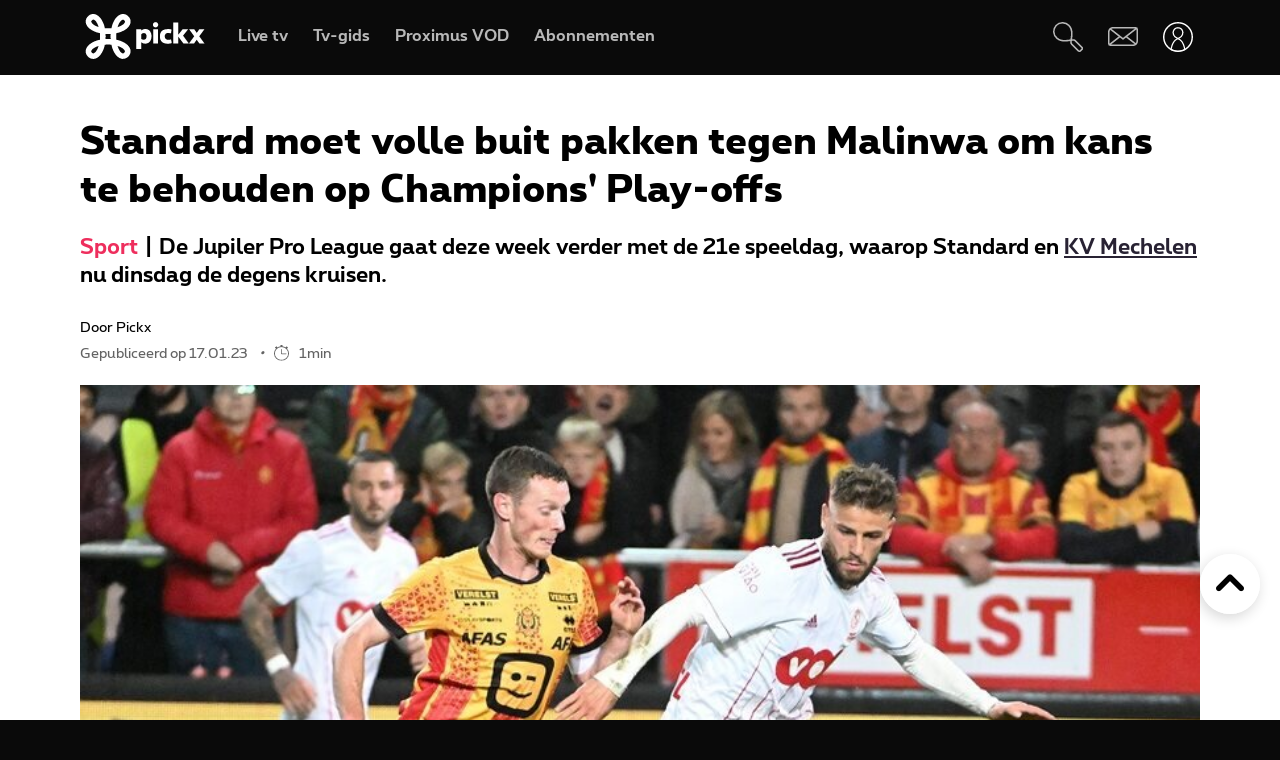

--- FILE ---
content_type: text/html; charset=UTF-8
request_url: https://www.pickx.be/nl/2291024/standard-moet-volle-buit-pakken-tegen-malinwa-om-kans-te-behouden-op-champions-play-offs
body_size: 20004
content:
<!doctype html>
<html class="no-js" lang="nl" prefix="og: http://ogp.me/ns#">
    <head>
        <meta charset="utf-8">
        <title>Standard moet volle buit pakken tegen Malinwa om kans te behouden op Champions&#039; Play-offs</title>
        <meta name="google-site-verification" content="WuOVz6Q2Jz_rODTHnXJrk5dHlOiVspwOzB8cxg4dpOM">
        <meta name="description" content="De Jupiler Pro League gaat deze week verder met de 21e speeldag, waarop Standard en KV Mechelen nu dinsdag de degens kruisen.">
        <meta name="social_network_image" content="315">
        <meta name="date" content="2023-01-17T08:00:00+0100">
        <meta name="documentdate" content="2023-01-17T08:00:00+01:00">
        <meta name="lastModified" content="2023-01-17T08:00:00+01:00">
        <meta name="nodeType" content="News">
        <meta property="og:title" content="Standard moet volle buit pakken tegen Malinwa om kans te behouden op Champions&#039; Play-offs">
        <meta property="og:description" content="De Jupiler Pro League gaat deze week verder met de 21e speeldag, waarop Standard en KV Mechelen nu dinsdag de degens kruisen.">
        <meta property="og:url" content="https://www.pickx.be/nl/2291024/standard-moet-volle-buit-pakken-tegen-malinwa-om-kans-te-behouden-op-champions-play-offs">
        <meta property="og:image" content="https://cdn-mds.pickx.be/News/w-600_h-315_smart-1/belgaimage-47470013_20230116095956_20230116105654.jpg">
        <meta property="og:image:width" content="600">
        <meta property="og:image:height" content="315">
        <meta property="og:type" content="NewsArticle">
        <meta property="twitter:title" content="Standard moet volle buit pakken tegen Malinwa om kans te behouden op Champions&#039; Play-offs">
        <meta property="twitter:description" content="De Jupiler Pro League gaat deze week verder met de 21e speeldag, waarop Standard en KV Mechelen nu dinsdag de degens kruisen.">
        <meta property="twitter:image" content="https://cdn-mds.pickx.be/News/w-600_h-315_smart-1/belgaimage-47470013_20230116095956_20230116105654.jpg">
        <meta property="twitter:image:alt" content="Standard moet volle buit pakken tegen Malinwa om kans te behouden op Champions&#039; Play-offs">
        <meta property="twitter:card" content="summary_large_image">
        <meta http-equiv="X-UA-Compatible" content="IE=edge, chrome=1" >
        <meta name="viewport" content="width=device-width, initial-scale=1.0">
        <link rel="canonical" href="https://www.pickx.be/nl/2291024/standard-moet-volle-buit-pakken-tegen-malinwa-om-kans-te-behouden-op-champions-play-offs">
        
        <meta name="application-name" content="Pickx">
        <meta name="format-detection" content="telephone=no">
        
        <meta name="msapplication-config" content="https://cdn.pickx.be/images/home-screen-icons/browserconfig.xml">
        <meta name="msapplication-TileColor" content="#ffffff">
        <meta name="msapplication-TileImage" content="https://cdn.pickx.be/images/home-screen-icons/mstile-144x144.png">
        <meta name="msapplication-square70x70logo" content="https://cdn.pickx.be/images/home-screen-icons/mstile-70x70.png">
        <meta name="msapplication-square150x150logo" content="https://cdn.pickx.be/images/home-screen-icons/mstile-150x150.png">
        <meta name="msapplication-square310x310logo" content="https://cdn.pickx.be/images/home-screen-icons/mstile-310x310.png">
        <meta name="msapplication-wide310x150logo" content="https://cdn.pickx.be/images/home-screen-icons/mstile-310x150.png">
        <meta name="apple-mobile-web-app-title" content="Skynet">
        <meta name="theme-color" content="#0a0a0a">
        <meta name="apple-itunes-app" content="app-id=1618910770">
        <meta name="generated" content="2026-02-03T05:49:03+01:00">
        <link href="https://cdn.pickx.be/images/home-screen-icons/manifest.json" rel="manifest">
        <link href="https://cdn.pickx.be/images/home-screen-icons/favicon-194x194.png" rel="icon" type="image/png" sizes="194x194">
        <link href="https://cdn.pickx.be/images/home-screen-icons/favicon-96x96.png" rel="icon" type="image/png" sizes="96x96">
        <link href="https://cdn.pickx.be/images/home-screen-icons/favicon-32x32.png" rel="icon" type="image/png" sizes="32x32">
        <link href="https://cdn.pickx.be/images/home-screen-icons/favicon-16x16.png" rel="icon" type="image/png" sizes="16x16">
        <link href="https://cdn.pickx.be/images/home-screen-icons/favicon.ico" rel="shortcut icon">
        <link href="https://cdn.pickx.be/images/home-screen-icons/apple-touch-icon-180x180.png" rel="apple-touch-icon" type="image/png" sizes="180x180">
        <link href="https://cdn.pickx.be/images/home-screen-icons/apple-touch-icon-152x152.png" rel="apple-touch-icon" type="image/png" sizes="152x152">
        <link href="https://cdn.pickx.be/images/home-screen-icons/apple-touch-icon-144x144.png" rel="apple-touch-icon" type="image/png" sizes="144x144">
        <link href="https://cdn.pickx.be/images/home-screen-icons/apple-touch-icon-120x120.png" rel="apple-touch-icon" type="image/png" sizes="120x120">
        <link href="https://cdn.pickx.be/images/home-screen-icons/apple-touch-icon-114x114.png" rel="apple-touch-icon" type="image/png" sizes="114x114">
        <link href="https://cdn.pickx.be/images/home-screen-icons/apple-touch-icon-76x76.png" rel="apple-touch-icon" type="image/png" sizes="76x76">
        <link href="https://cdn.pickx.be/images/home-screen-icons/apple-touch-icon-72x72.png" rel="apple-touch-icon" type="image/png" sizes="72x72">
        <link href="https://cdn.pickx.be/images/home-screen-icons/apple-touch-icon-60x60.png" rel="apple-touch-icon" type="image/png" sizes="60x60">
        <link href="https://cdn.pickx.be/images/home-screen-icons/apple-touch-icon-57x57.png" rel="apple-touch-icon" type="image/png" sizes="57x57">

        <script src="https://assets.adobedtm.com/launch-EN89472e88967842dbbddfd65fe6e73cda.min.js"></script>
        
            <link rel="stylesheet" href="https://cdn.pickx.be/build/article.73b67a89.css">

                    <link rel="stylesheet" href="https://components.pickx.be/pxReactPlayer/6.1/style.min.css">
<script src="https://components.pickx.be/pxReactPlayer/6.1/bundle.min.js"></script>
<script src="/token.js"></script>

<script>
    (function () {
        PX_MWC.Config.language = 'nl';
        PX_MWC.Config.contentWallUrl= '/nl/contentwall';
        PX_MWC.Config.subscriptionsUrl= '/nl/abonnementen';

        PX_MWC.Config.playerMetrics = {
            url: "https://tv.proximus.be/pickxanalytics/metrics",
        }
        
        PX_MWC.Config.tvAnalytics = {
            url: "https://tv.proximus.be/api/conclusive-events/entries",
            enabled: true,
            abortTime: 5000,
        }

        let refreshTokenPromise;
        PX_MWC.Config.refreshTokenCallBack = function () {

            if (!PX_MWC.Config.getOauthToken()) {
                window.location = '/nl/connect/start?ru=' + encodeURIComponent(window.location.href);
                return;
            }

            if(refreshTokenPromise) {
                return refreshTokenPromise;
            }
        
            var url = "https://www.pickx.be/nl/connect/refresh?ru=" + encodeURIComponent(window.location.href);
        
            const request = fetch(url, {
                credentials: "include"
            });

            refreshTokenPromise = new Promise(function(resolve, reject) {
                setTimeout(function() {
                    reject(new Error("Timeout when contacting trying to refresh the token"));
                }, 20000);

                return request.then(resolve, reject);
            }).then( function(response) {
                if (response.status === 200){
                    return response.json();
                }

                window.location = '/nl/connect/start?ru=' + encodeURIComponent(window.location.href);
            }).then ( function(token) {
                if (token.hasOwnProperty('accessToken')) {
                    PX_MWC.Config.setOauthToken(token.accessToken);
                }
                return token.accessToken;
            }).catch( function(error) {
                console.error('Could not refresh access token.', error);
            }).finally( function() {
                refreshTokenPromise = undefined;
            });

            return refreshTokenPromise;
        };

        PX_MWC.Config.registrationCallback = function () {
            window.location = '/nl/connect/select-account';
        };

        PX_MWC.Config.refreshJwtTokenCallback = function () {
            // Verify if the token wasnt reloaded already in server-side
            var urlSetToken = "https://www.pickx.be/token.js?json=true";
            const setTokenPromise = fetch(urlSetToken)

            return new Promise(function(resolve, reject) {
                setTimeout(function() {
                    reject(new Error("Timeout when contacting trying to get Tokens"));
                }, 20000);
                return setTokenPromise.then(resolve, reject);
            }).then(function(response) {
                if (response.status === 200){
                    return response.json();
                }
                throw new Error("Could not get tokens");
             }).then ( function(response) {
                var jwt = response.jwt;
                if(jwt != PX_MWC.Config.getMwcJwt()) {
                    return jwt;
                }else{
                    return PX_MWC.Config.reloadJwtTokenCallback();
                }
            }).catch( function(error) { 
                console.error('Could not get tokens.', error);
                window.location = '/nl/connect/start?ru=' + encodeURIComponent(window.location.href);
            });
        }

        PX_MWC.Config.reloadJwtTokenCallback  = function () {
            var url = "https://www.pickx.be/nl/token/refresh";
            const refreshJwtTokenPromise = fetch(url, {
                credentials: "include"
            });

            return new Promise(function(resolve, reject) {
                setTimeout(function() {
                    reject(new Error("Timeout when contacting trying to refresh the JWT token"));
                }, 20000);

                return refreshJwtTokenPromise.then(resolve, reject);
            }).then( function(response) {
                if (response.status === 200){
                    return response.json();
                }

                window.location = '/nl/connect/start?ru=' + encodeURIComponent(window.location.href);
            }).then ( function(response) {
                return response.jwtToken;
            }).catch( function(error) {
                console.error('Could not refresh JWT token.', error);
            });
        };

        function slugify(string) {
            const a = 'àáâäæãåāăąçćčđďèéêëēėęěğǵḧîïíīįìłḿñńǹňôöòóœøōõṕŕřßśšşșťțûüùúūǘůűųẃẍÿýžźż·/_,:;';
            const b = 'aaaaaaaaaacccddeeeeeeeegghiiiiiilmnnnnooooooooprrsssssttuuuuuuuuuwxyyzzz------';
            const p = new RegExp(a.split('').join('|'), 'g')

            return string.toString().toLowerCase()
                .replace(/\s+/g, '-') // Replace spaces with -
                .replace(p, function (c) { return b.charAt(a.indexOf(c)) }) // Replace special characters
                //.replace(/&/g, '-and-') // Replace & with 'and'
                .replace(/[^\w\-]+/g, '') // Remove all non-word characters
                .replace(/\-\-+/g, '-') // Replace multiple - with single -
                .replace(/^-+/, '') // Trim - from start of text
                .replace(/-+$/, '') // Trim - from end of text
        }

        PX_MWC.Config.setUserAccountCallback = function(accountNumber, platform) {
            if (platform=='NTVBE') {
                const formData = new FormData();
                formData.append('account', accountNumber);

                const url = 'https://www.pickx.be/nl/preferences/switch-account';
                fetch(url, {
                    method: 'POST',
                    body: formData,
                })
                
                const ntvbeUrl = document.body?.dataset?.ntvbeUrl;
                if (ntvbeUrl) {
                    const selectAccountUrlNtvbe = `${ntvbeUrl}/${PX_MWC.Config.language}/select-account?ai=${accountNumber}`;
                    window.location.href = selectAccountUrlNtvbe;
                }
            } else {
                const formData = new FormData();
                formData.append('account', accountNumber);

                const url = 'https://www.pickx.be/nl/preferences/switch-account';
                fetch(url, {
                    method: 'POST',
                    body: formData,
                })
                .then(function (response) {
                    window.location = '/nl/preferences/switch-account';
                })
                .finally(function () {
                    PX_MWC.pxMwcToast.create({
                        firstSection: 'select-account-success-toast-message',
                        duration: 10,
                        shouldTranslate: false
                    }).render();
                });
            }
        }

        PX_MWC.Config.loginRedirect = function(vodId) {
            if (!history.state || !history.state?.previous?.url) {
                window.location = '/nl/connect/start?ru=' + encodeURIComponent(window.location.href);
                return;
            }

            window.location = '/nl/connect/start?ru=' + encodeURIComponent(history.state.previous.url + '#vod:' + vodId);
        };

        PX_MWC.Config.isTiamsLogin = true;

                    PX_MWC.Config = Object.assign(PX_MWC.Config, {"avrConfig":{"url":"https:\/\/components.pickx.be\/brokerer\/configWEB.xml"},"serviceUrl":{"authenticated":"https:\/\/www.pickx.be\/MWC\/api\/v2\/graphql","authenticatedV3":"https:\/\/www.pickx.be\/MWC\/api\/v3\/graphql","anonymous":"https:\/\/api.proximusmwc.be\/v2\/graphql","anonymousV3":"https:\/\/api.proximusmwc.be\/v3\/graphql"},"hashes":["375ce5e452cf964b4158545d9ddf26cc97d6411f0998a2fa7ed5922c88d5bdc4"],"skynetDataClientUrl":"https:\/\/www.pickx.be","minimalBundleVersionUrl":"https:\/\/www.pickx.be\/minimal-bundle-version"});
            })();
</script>

            <div class="element--mwc-bundle-version-checker-notifier" id="pxMwcBundleVersionCheckerNotifier">
</div>

            </head>

    <body class="pickx pxds-bg-black not-authenticated"
                                                    data-session-url="/nl/session.json"
        data-register-url="/nl/connect/select-account"
        data-geo-block-api="https://px-geolocation.azureedge.net/api/GeoBlockApi"
        data-ntvbe-url="https://tv.pickx.be"
            >

        
                         <header class="pix-nav__wrapper show-dialog">
                                


<nav 
    class="element--navigation" 
    data-route-alternate=/fr 
    data-navigation-items='{&quot;home&quot;:{&quot;label&quot;:&quot;Home&quot;,&quot;icon&quot;:&quot;HomeStroke&quot;,&quot;iconActive&quot;:&quot;Home&quot;,&quot;id&quot;:&quot;home&quot;,&quot;hideOnDesktop&quot;:true,&quot;orderOnMobile&quot;:1,&quot;href&quot;:&quot;\/nl&quot;},&quot;live-tv&quot;:{&quot;label&quot;:&quot;Live tv&quot;,&quot;icon&quot;:&quot;OpenChannels&quot;,&quot;iconActive&quot;:&quot;OpenChannelsFilled&quot;,&quot;id&quot;:&quot;live-tv&quot;,&quot;orderOnDesktop&quot;:2,&quot;orderOnMobile&quot;:2,&quot;href&quot;:&quot;\/nl\/televisie\/live&quot;},&quot;guide-tv&quot;:{&quot;label&quot;:&quot;Tv-gids&quot;,&quot;icon&quot;:&quot;TvGuide&quot;,&quot;iconActive&quot;:&quot;TvGuideFilled&quot;,&quot;id&quot;:&quot;guide-tv&quot;,&quot;orderOnDesktop&quot;:3,&quot;orderOnMobile&quot;:4,&quot;href&quot;:&quot;\/nl\/televisie\/tv-gids&quot;},&quot;tvod&quot;:{&quot;label&quot;:&quot;Proximus VOD&quot;,&quot;icon&quot;:&quot;VodStroke&quot;,&quot;iconActive&quot;:&quot;Vod&quot;,&quot;id&quot;:&quot;tvod&quot;,&quot;orderOnDesktop&quot;:5,&quot;orderOnMobile&quot;:6,&quot;href&quot;:&quot;\/nl\/vod&quot;},&quot;subscriptions&quot;:{&quot;label&quot;:&quot;Abonnementen&quot;,&quot;iconActive&quot;:&quot;SubscriptionsFilled&quot;,&quot;icon&quot;:&quot;Subscriptions&quot;,&quot;id&quot;:&quot;subscriptions&quot;,&quot;orderOnDesktop&quot;:6,&quot;orderOnMobile&quot;:7,&quot;href&quot;:&quot;\/nl\/abonnementen&quot;},&quot;my-recording&quot;:{&quot;label&quot;:&quot;Opnames&quot;,&quot;icon&quot;:&quot;Recording&quot;,&quot;iconActive&quot;:&quot;RecordingSolid&quot;,&quot;requiresAuth&quot;:true,&quot;requiresTvSubscription&quot;:true,&quot;id&quot;:&quot;my-recording&quot;,&quot;orderOnDesktop&quot;:4,&quot;orderOnMobile&quot;:5,&quot;href&quot;:&quot;\/nl\/mijn-videos\/mijn-lijst\/recordings&quot;},&quot;settings&quot;:{&quot;id&quot;:&quot;settings&quot;,&quot;href&quot;:&quot;\/nl\/preferences&quot;},&quot;search&quot;:{&quot;id&quot;:&quot;search&quot;,&quot;href&quot;:&quot;\/nl\/search&quot;,&quot;hideOnDesktop&quot;:true,&quot;hideOnMobile&quot;:true}}'
    data-show-search-icon= 'true' >
    <a class="skip-category" href=""><i class="icon icon-arrow-down"></i> Ga naar het subcategorieën menu</a>
    <a class="skip-main" href=""><i class="icon icon-arrow-down"></i> Ga direct naar de hoofdinhoud</a>
    <div id="pxMwcNavigation">
        <nav data-navigation-placeholder class="pxds-navigation pxds-navigation--visible">
            <a class="pxds-button pxds-navigation_logo-link">
                <div class="pxds-logo pxds-navigation_logo">
                    <img src="https://cdn.pickx.be/images/svg/logo.svg" alt="" class="pxds-logo__img"/>
                </div>
            </a>
            <div class="pxds-navigation__items">
                <div class="pxds-navigation__items--desktop">
                    <ul class="pxds-navigation__items--desktop-wrapper">
                                                    <li class="pxds-navigation__items--desktop-item">
                                <a href="/nl/televisie/live" class="pxds-button pxds-navigation__items--desktop-button">
                                    <p class="pxds-navigation__items--desktop-text">Live TV</p>
                                </a>
                            </li>
                                                    <li class="pxds-navigation__items--desktop-item">
                                <a href="/nl/televisie/tv-gids" class="pxds-button pxds-navigation__items--desktop-button">
                                    <p class="pxds-navigation__items--desktop-text">Tv-gids</p>
                                </a>
                            </li>
                                                    <li class="pxds-navigation__items--desktop-item">
                                <a href="/nl/vod" class="pxds-button pxds-navigation__items--desktop-button">
                                    <p class="pxds-navigation__items--desktop-text">Proximus VOD</p>
                                </a>
                            </li>
                                                    <li class="pxds-navigation__items--desktop-item">
                                <a href="/nl/abonnementen" class="pxds-button pxds-navigation__items--desktop-button">
                                    <p class="pxds-navigation__items--desktop-text">Abonnementen</p>
                                </a>
                            </li>
                                            </ul>
                </div>
                <div class="pxds-navigation__items--mobile">
                    <div class="pxds-navigation__items--mobile-wrapper">
                        <ul class="pxds-navigation__items--mobile-actions ">
                            <li class="pxds-navigation__items--mobile-item">
                                <a class="pxds-button pxds-navigation__items--mobile-button" href="/nl">
                                    <div class="pxds-navigation__items--mobile-item-inner">
                                        <div class="pxds-navigation__items--mobile-icon">
                                            <svg xmlns="http://www.w3.org/2000/svg" viewBox="0 0 16.6 15"><path fill="currentColor" data-name="Union 7" d="M9.9,15a.437.437,0,0,1-.436-.437v-3.5a.436.436,0,0,0-.436-.436h-1.6a.436.436,0,0,0-.436.436v3.5A.437.437,0,0,1,6.554,15h-3.5a.437.437,0,0,1-.436-.437v-7.5H.438A.44.44,0,0,1,.148,6.3L6.557.652a2.622,2.622,0,0,1,3.46,0L16.455,6.3a.426.426,0,0,1,.111.485.437.437,0,0,1-.407.283H13.979v7.5a.437.437,0,0,1-.436.437Z" transform="translate(0 0)"></path></svg>
                                        </div>
                                        <p class="pxds-navigation__items--mobile-text">
                                            Home
                                        </p>
                                    </div>
                                </a>
                            </li>
                                                                                                <li class="pxds-navigation__items--mobile-item pxds-navigation__items--mobile-item--1">
                                        <a class="pxds-button pxds-navigation__items--mobile-button" href="/nl/televisie/live">
                                            <div class="pxds-navigation__items--mobile-item-inner">
                                                <div class="pxds-navigation__items--mobile-icon">
                                                    <svg fill="currentColor" viewBox="0 0 26.82 24" xmlns="http://www.w3.org/2000/svg"><path d="M22.6 18.5H2.1A2.12 2.12 0 010 16.37V4.25A4.24 4.24 0 014.23 0H24.7a2.12 2.12 0 012.11 2.12v12.13a4.24 4.24 0 01-4.22 4.25zM4.23 1.4A2.83 2.83 0 001.4 4.25v12.12a.7.7 0 00.7.7H22.6a2.83 2.83 0 002.81-2.82V2.12a.7.7 0 00-.7-.7H4.23zM21.85 24H4.97a.7.7 0 010-1.41h16.88a.7.7 0 010 1.4z"></path></svg>
                                                </div>
                                                <p class="pxds-navigation__items--mobile-text">
                                                    Live TV
                                                </p>
                                            </div>
                                        </a>
                                    </li>
                                                                                                                                <li class="pxds-navigation__items--mobile-item pxds-navigation__items--mobile-item--2">
                                        <a class="pxds-button pxds-navigation__items--mobile-button" href="/nl/televisie/tv-gids">
                                            <div class="pxds-navigation__items--mobile-item-inner">
                                                <div class="pxds-navigation__items--mobile-icon">
                                                    <svg fill="currentColor" xmlns="http://www.w3.org/2000/svg" viewBox="0 0 24 24"><path d="M23.27 10.1H.63a.63.63 0 110-1.26h22.64a.63.63 0 010 1.27zM5.68 6.31a.63.63 0 01-.63-.63V.63a.63.63 0 011.26 0v5.05a.63.63 0 01-.63.63zM9.97 6.31a.63.63 0 01-.63-.63V.63a.63.63 0 011.26 0v5.05a.63.63 0 01-.63.63zM14.25 6.31a.63.63 0 01-.63-.63V.63a.63.63 0 111.27 0v5.05a.63.63 0 01-.64.63zM18.54 6.31a.63.63 0 01-.63-.63V.63a.63.63 0 111.26 0v5.05a.63.63 0 01-.63.63z M20.2 24H1.9A1.9 1.9 0 010 22.1V6.33a3.8 3.8 0 013.8-3.8h18.3a1.9 1.9 0 011.9 1.9v15.79A3.8 3.8 0 0120.2 24zM3.8 3.79a2.53 2.53 0 00-2.53 2.53V22.1a.63.63 0 00.63.63h18.3a2.53 2.53 0 002.54-2.53V4.42a.63.63 0 00-.64-.63H3.8z"></path></svg>
                                                </div>
                                                <p class="pxds-navigation__items--mobile-text">
                                                    Tv-gids
                                                </p>
                                            </div>
                                        </a>
                                    </li>
                                                                                                                                <li class="pxds-navigation__items--mobile-item pxds-navigation__items--mobile-item--3">
                                        <a class="pxds-button pxds-navigation__items--mobile-button" href="/nl/vod">
                                            <div class="pxds-navigation__items--mobile-item-inner">
                                                <div class="pxds-navigation__items--mobile-icon">
                                                    <svg viewBox="0 0 22 24" fill="none" xmlns="http://www.w3.org/2000/svg"><path d="M17.6223 23.1568H2.08235C1.85252 23.1529 1.62572 23.1038 1.41489 23.0122C1.20406 22.9206 1.01334 22.7884 0.853619 22.6231C0.693895 22.4578 0.5683 22.2627 0.484006 22.0488C0.399713 21.835 0.358372 21.6066 0.362345 21.3768V10.0658C0.358742 10.0226 0.358742 9.97908 0.362345 9.93582L0.0923454 8.70582C-0.120419 7.793 0.0378346 6.83305 0.532345 6.03682C0.762691 5.64855 1.0678 5.30985 1.43 5.04035C1.79219 4.77085 2.20427 4.57591 2.64235 4.46682L3.11335 4.35682L4.23335 4.09682L6.56334 3.54682L10.0013 2.73682L13.4913 1.88682L16.9313 1.08682L17.7813 0.875824C18.0051 0.83131 18.2355 0.832274 18.4588 0.87866C18.6821 0.925046 18.8939 1.0159 19.0813 1.14582C19.4564 1.3803 19.7284 1.74845 19.8423 2.17582L20.4923 5.17582C20.5254 5.32607 20.5004 5.48326 20.4223 5.61582C20.3831 5.68127 20.3309 5.73805 20.269 5.78275C20.2071 5.82744 20.1368 5.8591 20.0623 5.87582L17.1723 6.64482L13.7323 7.45482L10.2913 8.25482L6.84135 9.06482L3.40135 9.87482L2.30135 10.0858H20.4813C20.5583 10.0857 20.6345 10.1009 20.7056 10.1305C20.7766 10.1602 20.841 10.2037 20.895 10.2586C20.949 10.3134 20.9915 10.3785 21.0201 10.4499C21.0486 10.5214 21.0627 10.5979 21.0613 10.6748V19.6048C21.0734 20.531 20.7185 21.4244 20.0742 22.0899C19.4299 22.7554 18.5485 23.1389 17.6223 23.1568ZM18.1923 11.2668V13.7968H19.9123V11.2668H18.1923ZM14.7523 11.2668V13.7968H17.0523V11.2668H14.7523ZM11.3123 11.2668V13.7968H13.6123V11.2668H11.3123ZM7.86135 11.2668V13.7968H10.1613V11.2668H7.86135ZM4.42135 11.2668V13.7968H6.72134V11.2668H4.42135ZM1.55135 11.2668V13.7968H3.27135V11.2668H1.55135ZM2.70135 5.65582C2.19485 5.83531 1.76923 6.19 1.50135 6.65582C1.17443 7.19081 1.06694 7.83144 1.20135 8.44382L1.33135 9.03382L1.39135 9.08382L2.70135 8.77382V5.65582ZM6.14135 4.87682L3.84135 5.39682V8.51682L6.14135 7.97682V4.87682ZM9.62135 4.05682L9.00135 4.19682L7.32135 4.59682V7.70682L9.62135 7.16682V4.05682ZM13.0013 3.24382L10.7303 3.78382V6.87382L13.0013 6.35682V3.24382ZM16.4803 2.43382L14.1803 2.97382V6.08682L16.4803 5.54682V2.43682V2.43382ZM18.1233 2.05982C18.0822 2.061 18.0413 2.0667 18.0013 2.07682L17.6213 2.16682V5.25682L19.2513 4.87682L18.6813 2.51682C18.6545 2.38863 18.5844 2.27356 18.4828 2.1909C18.3812 2.10825 18.2543 2.06303 18.1233 2.06282V2.05982Z" fill="currentColor"></path></svg>
                                                </div>
                                                <p class="pxds-navigation__items--mobile-text">
                                                    Proximus VOD
                                                </p>
                                            </div>
                                        </a>
                                    </li>
                                                                                                                                <li class="pxds-navigation__items--mobile-item pxds-navigation__items--mobile-item--4">
                                        <a class="pxds-button pxds-navigation__items--mobile-button" href="/nl/abonnementen">
                                            <div class="pxds-navigation__items--mobile-item-inner">
                                                <div class="pxds-navigation__items--mobile-icon">
                                                    <svg xmlns="http://www.w3.org/2000/svg" fill="currentColor" viewBox="0 0 25 25"><path fill-rule="evenodd" d="M16.497 12.483c3.516 0 6.483-2.824 6.483-6.165 0-3.34-2.967-6.153-6.483-6.153-3.517 0-6.165 2.758-6.165 6.164a6.162 6.162 0 0 0 6.165 6.165v-.01Zm0-10.373c2.418 0 4.538 1.967 4.538 4.22 0 2.252-2.12 4.22-4.538 4.22s-4.22-1.89-4.22-4.22a4.22 4.22 0 0 1 4.22-4.22ZM14.31 7.297h1.385V8.68c0 .539.44.978.978.978a.98.98 0 0 0 .978-.978V7.297h1.384a.98.98 0 0 0 .978-.979.98.98 0 0 0-.978-.978h-1.384V3.956a.98.98 0 0 0-.978-.978.98.98 0 0 0-.978.978V5.34H14.31a.98.98 0 0 0-.978.978c0 .539.44.979.978.979ZM9.575 19.614A2.28 2.28 0 0 0 7.31 21.89a2.28 2.28 0 0 0 2.275 2.275 2.28 2.28 0 0 0 2.275-2.275 2.28 2.28 0 0 0-2.265-2.275h6.364a2.28 2.28 0 0 0-2.265 2.275 2.28 2.28 0 0 0 2.275 2.275 2.28 2.28 0 0 0 2.275-2.275 2.28 2.28 0 0 0-2.265-2.275h2.32a.98.98 0 0 0 .978-.978.98.98 0 0 0-.978-.978H6.88l-.516-1.945h13.351c.407 0 .77-.253.912-.637l.934-3.21-2.252 1.254-.275.648v.01H5.848L4.628 9.23h5.088A7.26 7.26 0 0 1 9.2 7.285H4.1l-1.186-4.45a.981.981 0 0 0-1.187-.692.975.975 0 0 0-.692 1.197L5.2 18.9s0 .023.01.034a.967.967 0 0 0 .122.264c.055.076.12.142.186.197.008 0 .015.01.022.02a.13.13 0 0 0 .011.013 1 1 0 0 0 .242.132.12.12 0 0 1 .055.011c.088.022.187.044.286.044h3.441Zm-.32 2.275c0 .187.154.33.33.33.187 0 .33-.143.33-.33a.324.324 0 0 0-.33-.33.324.324 0 0 0-.33.33Zm6.714.33a.33.33 0 0 1-.33-.33c0-.187.143-.33.33-.33.187 0 .33.143.33.33 0 .187-.143.33-.33.33Z" clip-rule="evenodd"/></svg>
                                                </div>
                                                <p class="pxds-navigation__items--mobile-text">
                                                    Abonnementen
                                                </p>
                                            </div>
                                        </a>
                                    </li>
                                                                                        <li class="pxds-navigation__items--mobile-item pxds-navigation__items--mobile-item--more">
                                <button class="pxds-button pxds-navigation__items--mobile-button" type="button">
                                    <div class="pxds-navigation__items--mobile-item-inner">
                                        <div class="pxds-navigation__items--mobile-icon">
                                            <svg fill="currentColor" xmlns="http://www.w3.org/2000/svg" viewBox="0 0 24 24" class="pxds-navigation__items--mobile-more-icon"><path d="M12 16.44a2.22 2.22 0 110 4.44 2.22 2.22 0 010-4.44zm0-6.66a2.22 2.22 0 110 4.44 2.22 2.22 0 010-4.44zm0-6.66a2.22 2.22 0 110 4.44 2.22 2.22 0 010-4.44z"></path></svg>
                                        </div>
                                        <p class="pxds-navigation__items--mobile-text">
                                            Meer
                                        </p>
                                    </div>
                                </button>
                            </li>
                            <li class="pxds-navigation__items--mobile-more-menu">
                            </li>
                        </ul>
                    </div>
                </div>
            </div>
            <div class="pxds-navigation_right-nav">
                <button class="pxds-button pxds-navigation__search-icon-button pxds-navigation_right-nav_icon-button">
                                            <svg fill="currentColor" xmlns="http://www.w3.org/2000/svg" viewBox="0 0 24 24" color="white"><path d="M21.171 24.017c-.507 0-.993-.202-1.351-.561l-5.407-5.407c-.638-.637-.701-1.58-.6-2.818l-.312.045c-3.124.433-7.395 1.026-10.66-1.696A7.652 7.652 0 1113.093 2.244c3.316 3.322 2.678 7.887 2.219 11.221 0 .108 0 .21-.045.313 1.23-.096 2.206 0 2.812.599l5.413 5.394a1.912 1.912 0 010 2.703l-.97.982c-.357.359-.844.56-1.35.56zm-6.063-8.926c-.096.969-.09 1.779.204 2.078l5.407 5.407a.636.636 0 00.905 0l.963-.97a.637.637 0 00.19-.445.638.638 0 00-.19-.453l-5.407-5.4c-.3-.325-1.103-.332-2.072-.236v.019zM7.668 1.28a4.98 4.98 0 00-.53 0 6.376 6.376 0 00-3.474 11.317c2.824 2.365 6.618 1.836 9.659 1.435l.637-.09c0-.204.058-.414.083-.637.453-3.245 1.014-7.275-1.849-10.144a6.376 6.376 0 00-4.526-1.88z"></path></svg>
                                    </button>
                <a class="pxds-button pxds-navigation_right-nav_icon-button" href="#support">
                    <svg fill="currentColor" viewBox="0 0 38 24" xmlns="http://www.w3.org/2000/svg" class="pxds-navigation_right-nav_mail" color="white"><path d="M35 0H6a6 6 0 00-6 6v15a3 3 0 003 3h29a6 6 0 006-6V3a3 3 0 00-3-3zM6 2h28.07L19 13.73 4.38 2.36C4.88 2.13 5.44 2 6 2zM2 20.94V6c0-.85.27-1.67.78-2.35L13.5 12 2 20.94zM32 22H3.93l11.22-8.73 3.24 2.52a1 1 0 001.22 0l3.24-2.52 10.77 8.37c-.5.23-1.06.36-1.62.36zm4-4c0 .84-.28 1.66-.78 2.33L24.48 12l11.53-8.95V18z"></path></svg>
                </a>
                <div class="pxds-navigation_right-nav_login-menu">
                    <button class="pxds-button pxds-navigation_right-nav_icon-button" type="button">
                        <svg viewBox="0 0 41 41" fill="none" xmlns="http://www.w3.org/2000/svg" class="pxds-navigation_right-nav_profile" color="white"><g clip-path="url(#clip0_513_807)"><path d="M20.4878 23.269C20.4136 23.2688 20.3398 23.2597 20.2678 23.242C20.1958 23.222 13.0408 21.306 13.0408 14.29C13.0799 12.3407 13.8818 10.4844 15.2742 9.11966C16.6666 7.75491 18.5386 6.99045 20.4883 6.99045C22.438 6.99045 24.31 7.75491 25.7024 9.11966C27.0948 10.4844 27.8967 12.3407 27.9358 14.29C27.9358 21.306 20.7808 23.222 20.7088 23.242C20.6365 23.2598 20.5622 23.2689 20.4878 23.269ZM20.4878 8.69797C18.9892 8.68383 17.5462 9.2646 16.4752 10.3129C15.4042 11.3612 14.7927 12.7915 14.7748 14.29C14.7748 19.378 19.4218 21.19 20.4898 21.533C21.5848 21.186 26.1998 19.416 26.1998 14.29C26.1818 12.7917 25.5705 11.3615 24.4997 10.3133C23.4289 9.265 21.9862 8.68409 20.4878 8.69797Z" fill="white"></path><path d="M28.0053 39L20.3999 41L12.7906 39C12.4446 39.0007 12.1026 38.9282 11.7879 38.7874C11.4731 38.6467 11.1931 38.441 10.9667 38.1843C10.743 37.9309 10.579 37.6321 10.4865 37.3093C10.394 36.9865 10.3753 36.6477 10.4318 36.317C11.0364 32.7538 13.192 24.2435 20.1349 22.0411C20.3068 21.9863 20.492 21.9863 20.6639 22.0411C27.6078 24.2435 29.7634 32.7576 30.368 36.317C30.4245 36.6477 30.4058 36.9865 30.3133 37.3093C30.2208 37.6321 30.0568 37.9309 29.8331 38.1843C29.6063 38.4415 29.3256 38.6475 29.0101 38.7883C28.6946 38.9291 28.3519 39.0013 28.0053 39ZM20.396 23.6879C14.5407 25.7497 12.6413 33.3692 12.0966 36.5857C12.0798 36.6822 12.0852 36.7811 12.1123 36.8752C12.1395 36.9693 12.1878 37.0563 12.2536 37.1298C12.3194 37.205 12.401 37.2652 12.4929 37.3063C12.5848 37.3474 14.7989 38.5006 14.8999 38.5L20.3999 39.5L26.3999 38.5C26.5009 38.5006 28.1121 37.8633 28.3999 37.5C28.3342 37.5752 28.5324 37.3711 28.3999 37.5C28.4657 37.4265 28.6465 36.9693 28.6737 36.8752C28.7009 36.7811 28.7063 36.6822 28.6895 36.5857C28.1476 33.3653 26.2512 25.7487 20.396 23.684V23.6879Z" fill="white"></path></g><circle cx="20.5" cy="20.5" r="19.5" stroke="white" stroke-width="2"></circle><defs><clipPath><rect width="20.375" height="32.261" fill="white" transform="translate(10.2998 7)"></rect></clipPath></defs></svg>
                    </button>
                </div>
            </div>
        </nav>
    </div>
</nav>

            </header>
         
        <div data-page>
                            <main class="pxds-bg-white pix__wrapper full">
        

        <!-- Load Facebook SDK for JavaScript -->
        <div id="fb-root"></div>

                    <script>
                (window.PxConsentManagerScript = window.PxConsentManagerScript || [])
        .push([2, function(){                    (function (d, s, id) {
                        var js, fjs = d.getElementsByTagName(s)[0];
                        if (d.getElementById(id)) return;
                        js = d.createElement(s);
                        js.id = id;
                        js.src = 'https://connect.facebook.net/en_GB/sdk.js#xfbml=1&version=v2.12';
                        fjs.parentNode.insertBefore(js, fjs);
                    }(document, 'script', 'facebook-jssdk'));
                }]);            </script>
        
        <!--googleon: index-->
        <article 
            class="pix__container element--article-revamp" 
            data-article-id="2291024" 
            data-is-article-geo-blocked=""
            data-is-content-protected-article=""
            data-content-protection-text="Wil je dit artikel lezen?"
            data-login-button-translation="Inloggen met je Proximus-account"
            data-multi-link-url="https://multi.pickx.be"
            data-language="nl"
            data-icon-link=https://cdn.pickx.be/images/svg/icon-user.svg
        >   
                            <header class="element--article-revamp-header">    
    <div class="element--article-revamp-header-infos">
        <h1 class="element--article-revamp-header-title">Standard moet volle buit pakken tegen Malinwa om kans te behouden op Champions&#039; Play-offs</h1>

                    <div class="element--article-revamp-header-intro">
                <strong>
                    <a href="/nl/sport" class="category">Sport</a> | 
                    <strong>De Jupiler Pro League gaat deze week verder met de 21e speeldag, waarop Standard en <a data-target="page" data-bookmark href="https://www.pickx.be/nl/topic/450/kv-mechelen">KV Mechelen</a> nu dinsdag de degens kruisen.</strong>
                </strong>
            </div>
        
        <div class="element--article-revamp-header-metadatas">
                
                <div class="element--article-revamp-header-metadatas-wrapper ">
                    <div class="author">
                                                    <p class="pxds-txt-3">Door Pickx</p>
                                                                    </div>

                    <div class="time">
                                                    <time class="stamp date pxds-txt-3">Gepubliceerd op 17.01.23</time>
                        
                                                    <i class="seperator-dot"></i>
                            <time class="stamp reading pxds-txt-3">
                                <img class="icon-horloge" src="https://cdn.pickx.be/images/svg/reading-time.svg" alt="leestijd" />
                                                                    1min
                                                            </time>
                                            </div>
                </div>
        </div>
    </div>

    <div class="element--article-revamp-header-cover">
        
                                    
    <div
        class="element--article-revamp-header-picture"
            >
                <picture aria-hidden="true">
            <source srcset="https://cdn-mds.pickx.be/News/w-850_h-566_smart-1/belgaimage-47470013_20230116095956_20230116105654.jpg" media="(min-width: 576px)">
            <img class="lazyload" src="https://cdn-mds.pickx.be/News/w-320_h-213_smart-1/belgaimage-47470013_20230116095956_20230116105654.jpg" alt="KV Mechelen" />
        </picture>

        <span class="element--article-revamp-header-picture-copyright" aria-hidden="true">© Maarten Straetemans/Isosport</span>    </div>

            </div>
</header>
            
            <div class="element--article-revamp-wrapper">
                <div class="element--article-revamp-content">
                                            <div class="article-toolbar noprint desktop-version" js-article-toolbar data-node-id="2291024" data-node-url="https://www.pickx.be/nl/2291024/standard-moet-volle-buit-pakken-tegen-malinwa-om-kans-te-behouden-op-champions-play-offs" data-language="nl">
    <div class="box">
        <div class="article-dark-mode-toggle-box desktop-version" article-dark-mode-toggle-box>
        <button class="article-dark-mode-toggle-box-button" data-toolbar="toggle-button" data-toolbar-button>
            <img class="dark " src="https://cdn.pickx.be/images/svg/dark.svg" alt="article-dark-mode-toggle-tooltip"/>
            <img class="light  d-none " src="https://cdn.pickx.be/images/svg/light.svg" alt="article-dark-mode-toggle-tooltip"/>
            <span data-dark-mode-enable class="tooltip disable d-none">Activeer de donkere modus</span>
            <span data-dark-mode-disable class="tooltip enable ">Schakel de donkere modus uit</span>
        </button>
    </div>
    <div class="article-toolbar-box">
                    <button class="article-toolbar-share" data-toolbar-button data-toolbar="share-button"><img class="empty" src="https://cdn.pickx.be/images/svg/share.svg" alt="Delen"/><span class="tooltip">Delen</span></button>
                <div class="article-toolbar-sharings" data-toolbar="sharing-list">
            <span class="article-toolbar-sharings-overlay" data-toolbar="overlay"></span>
            <div class="article-toolbar-sharings-wrapper">
                <button class="article-toolbar-sharings-close" data-toolbar="share-close-button"><svg width="11" height="11" viewBox="0 0 11 11" fill="none" xmlns="http://www.w3.org/2000/svg">
<g clip-path="url(#clip0_3032_1755)">
<path d="M7.26017 5.49989L10.6482 2.07449C10.8738 1.8455 11.0004 1.53689 11.0004 1.21539C11.0004 0.89388 10.8738 0.585277 10.6482 0.356281C10.5372 0.243522 10.405 0.153979 10.2591 0.0928508C10.1132 0.0317223 9.95659 0.000244141 9.79841 0.000244141C9.64023 0.000244141 9.48364 0.0317223 9.33775 0.0928508C9.19186 0.153979 9.05959 0.243522 8.94866 0.356281L5.50203 3.84255L2.05535 0.356281C1.94437 0.243556 1.81205 0.154045 1.66613 0.0929403C1.52021 0.0318353 1.36362 0.000356038 1.20542 0.000356038C1.04723 0.000356038 0.89059 0.0318353 0.744674 0.0929403C0.598757 0.154045 0.466482 0.243556 0.355493 0.356281C0.12991 0.585323 0.00346273 0.893909 0.00346273 1.21539C0.00346273 1.53687 0.12991 1.84545 0.355493 2.07449L3.74385 5.49989L0.355493 8.92528C0.129887 9.15438 0.00341797 9.46303 0.00341797 9.78457C0.00341797 10.1061 0.129887 10.4147 0.355493 10.6439C0.466482 10.7566 0.598757 10.8461 0.744674 10.9072C0.89059 10.9683 1.04723 10.9998 1.20542 10.9998C1.36362 10.9998 1.52021 10.9683 1.66613 10.9072C1.81205 10.8461 1.94437 10.7566 2.05535 10.6439L5.50203 7.15759L8.94866 10.6439C9.05959 10.7566 9.19186 10.8462 9.33775 10.9073C9.48364 10.9684 9.64023 10.9999 9.79841 10.9999C9.95659 10.9999 10.1132 10.9684 10.2591 10.9073C10.405 10.8462 10.5372 10.7566 10.6482 10.6439C10.8738 10.4147 11.0002 10.1061 11.0002 9.78457C11.0002 9.46303 10.8738 9.15438 10.6482 8.92528L7.26017 5.49989Z" fill="#0A0A0A"/>
</g>
<defs>
<clipPath id="clip0_3032_1755">
<rect width="11" height="11" fill="white"/>
</clipPath>
</defs>
</svg>
</button>
                <h2 class="pix-h4 ">Deel dit nieuws</h2>
                <ul>
                    <li><button class="article-toolbar-sharings-button" data-toolbar="copy-link" data-toast-message="Link gekopieerd."><img src="https://cdn.pickx.be/images/svg/icon-copy-white.svg" alt="Kopieer link"><span>Kopieer link</span></button></li>
                    <li class="article-full-page-only"><button class="article-toolbar-sharings-button" data-toolbar='print'><img src="https://cdn.pickx.be/images/svg/icon-print-white.svg" alt="Afdrukken"><span>Afdrukken</span></button></li>
                    <li><a href="https://www.facebook.com/sharer/sharer.php?u=https%3A%2F%2Fwww.pickx.be%2Fnl%2F2291024%2Fstandard-moet-volle-buit-pakken-tegen-malinwa-om-kans-te-behouden-op-champions-play-offs" target="_blank" class="article-toolbar-sharings-button"><img src="https://cdn.pickx.be/images/svg/icon-facebook-white.svg" alt="Deel op Facebook"><span>Deel op Facebook</span></a></li>
                    <li><a href="https://twitter.com/intent/tweet?url=https%3A%2F%2Fwww.pickx.be%2Fnl%2F2291024%2Fstandard-moet-volle-buit-pakken-tegen-malinwa-om-kans-te-behouden-op-champions-play-offs" target="_blank" class="article-toolbar-sharings-button"><img src="https://cdn.pickx.be/images/svg/icon-x-white.svg" alt="Deel op X"><span>Deel op X</span></a></li>
                    <li class="only-mobile"><a href="whatsapp://send?text=https%3A%2F%2Fwww.pickx.be%2Fnl%2F2291024%2Fstandard-moet-volle-buit-pakken-tegen-malinwa-om-kans-te-behouden-op-champions-play-offs" target="_blank" data-action="share/whatsapp/share" class="article-toolbar-sharings-button"><img src="https://cdn.pickx.be/images/svg/icon-whatsapp-white.svg" alt="Deel op Whatsapp"><span>Deel op Whatsapp</span></a></li>
                    <li class="only-mobile"><a href="fb-messenger://share?link=https%3A%2F%2Fwww.pickx.be%2Fnl%2F2291024%2Fstandard-moet-volle-buit-pakken-tegen-malinwa-om-kans-te-behouden-op-champions-play-offs." target="_blank" class="article-toolbar-sharings-button"><img src="https://cdn.pickx.be/images/svg/icon-messenger-white.svg" alt="Deel op Messenger"><span>Deel op Messenger</span></a></li>
                </ul>
            </div>
        </div>
        </div>
    </div>
</div>
                    
                        <div class="pxds-txt-6 typeset dropCap">
                    <p>Speeldag 21 van de Jupiler Pro League is alweer aangebroken. Aanstaande dinsdag staan drie wedstrijden op het programma. Om 18u30 reist KAS <strong>Eupen </strong>naar <strong><a data-target="page" data-bookmark href="https://www.pickx.be/nl/topic/7129/oud-heverlee-leuven">Oud-Heverlee Leuven</a></strong>. De Panda’s, die nog steeds flirten met de gevarenzone in de stand, zullen trachten hun eerste punten van het nieuwe jaar te pakken.</p>
<p><span style="text-decoration: underline;"><strong>Krijgt reeks van Union een vervolg?</strong></span></p>
<p>Om 20u45 moet <strong>Standard </strong>thuis winnen van het nummer 13 in de stand, <strong>KV Mechelen</strong>, als het zijn kansen op de felbegeerde Champions' Play-offs gaaf wil houden. De Rouches hebben sinds 29 oktober niet meer gewonnen. Tegelijkertijd reist <strong>Racing Genk</strong>, soevereine koploper, af naar <strong>Westerlo</strong>. De Limburgers zullen moeten oppassen om niet in de val te lopen van de verrassende promovendus, die nog steeds op de zevende plaats staat in het klassement.</p>
<p>Woensdag staat <strong>Cercle Brugge</strong> voor een zware opgave tegen <strong>Union </strong>om 18u30 in Jan Breydel. De Brusselse volksclub maakte afgelopen weekend opnieuw indruk tegen Antwerp en is momenteel de grootste uitdager van Genk. Union heeft niet meer verloren in de competitie sinds 11 september: een hele poos. Aan de kust start de Great Old als favoriet tegen degradatiekandidaat <strong><a data-target="page" data-bookmark href="https://www.pickx.be/nl/topic/451/kv-oostende">KV Oostende</a></strong>.</p>
<p><span style="text-decoration: underline;"><strong>Club wil vertrouwen tanken</strong></span></p>
<p>Om 20u45 zal <strong><a data-target="page" data-bookmark href="https://www.pickx.be/nl/topic/37/anderlecht">Anderlecht</a></strong>, dat op een teleurstellende twaalfde plaats staat, tegen de voorlaatste, <strong>Zulte Waregem</strong>, proberen voort te bouwen op hun miraculeuze punt bij Club Brugge om op te klimmen in de stand. Ondertussen ontvangt <strong><a data-target="page" data-bookmark href="https://www.pickx.be/nl/topic/449/kv-kortrijk">KV Kortrijk</a></strong> hekkensluiter <strong>Seraing </strong>in een belangrijke match in de degradatiestrijd.</p>
<p><span>Donderdag staan de laatste twee wedstrijden van deze speeldag gepland.</span> Om 18u30 vindt in de Ghelamco Arena een interessant duel plaats tussen <strong>AA Gent </strong>en <strong>Sporting Charleroi</strong>. De Zebra's van Felice Mazzu, op de elfde plaats, hebben hun vertrouwen herwonnen na een bemoedigende zes op zes. Wat kunnen ze doen tegen de Buffalo’s, die vijfde staan en strijden voor de Champions play-offs</p>
<p>Om 20u45 ten slotte zal landskampioen <strong><a data-target="page" data-bookmark href="https://www.pickx.be/nl/topic/160/club-brugge">Club Brugge</a></strong>, dat het nog steeds moeilijk heeft in de competitie, hopen dichter bij de top drie te sluipen door hun moeilijke verplaatsing naar <strong>Sint-Truiden</strong> tot een goed eind te brengen.</p>
<p><span style="text-decoration: underline;"><strong>Het programma van de 21e speeldag in de Jupiler Pro League:</strong></span></p>
<p><strong>Dinsdag 17 januari</strong></p>
<ul>
<li><a href="https://www.proximus.be/pickx/nl/televisie/tv-gids/UID2180_2023010814764/live-oh-leuven-eupen" target="_blank" rel="noopener">OH Leuven - KAS Eupen (vanaf 18u10 op Eleven Pro League 1)</a></li>
<li><a href="https://www.proximus.be/pickx/nl/televisie/tv-gids/UID2180_2023010814766/live-standard-de-liege-kv-mechelen" target="_blank" rel="noopener">Standard - KV Mechelen (vanaf 20u25 op Eleven Pro League 1)</a></li>
<li><a href="https://www.proximus.be/pickx/nl/televisie/tv-gids/UID2184_2023010814899/live-kvc-westerlo-genk" target="_blank" rel="noopener">KVC Westerlo - KRC Genk (vanaf 20u25 op Eleven Pro League 2)</a></li>
</ul>
<p><strong>Woensdag 18 januari</strong></p>
<ul>
<li><a href="https://www.proximus.be/pickx/nl/televisie/tv-gids/UID2180_2023010914552/live-kv-oostende-antwerp" target="_blank" rel="noopener">KV Oostende - Royal Antwerp FC (vanaf 18u10 op Eleven Pro League 1)</a></li>
<li><a href="https://www.proximus.be/pickx/nl/televisie/tv-gids/UID2184_2023010914742/live-cercle-brugge-union-saint-gilloise" target="_blank" rel="noopener">Cercle Brugge - R. Union St.-G. (vanaf 18u10 op Eleven Pro League 2)</a></li>
<li><a href="https://www.proximus.be/pickx/nl/televisie/tv-gids/UID2180_2023010914554/live-anderlecht-zulte-waregem" target="_blank" rel="noopener">RSC Anderlecht - Zulte Waregem (vanaf 20u25 op Eleven Pro League 1)</a></li>
<li><a href="https://www.proximus.be/pickx/nl/televisie/tv-gids/UID2184_2023010914745/live-kv-kortrijk-rfc-seraing" target="_blank" rel="noopener">KV Kortrijk - RFC Seraing (vanaf 20u40 op Eleven Pro League 2)</a></li>
</ul>
<p><strong>Donderdag 19 januari</strong></p>
<ul>
<li><a href="https://www.proximus.be/pickx/nl/televisie/tv-gids/UID2180_2023011024213/live-kaa-gent-sporting-charleroi" target="_blank" rel="noopener">KAA Gent - Sporting Charleroi (vanaf 18u10 op Eleven Pro League 1)</a></li>
<li><a href="https://www.proximus.be/pickx/nl/televisie/tv-gids/UID2180_2023011024215/live-stvv-club-brugge" target="_blank" rel="noopener">STVV - Club Brugge (vanaf 20u25 op Eleven Pro League 1)</a></li>
</ul>
<p><em><strong>Volg de Jupiler Pro League het hele seizoen lang op de zenders van Eleven Pro League,<span> </span><a href="https://www.proximus.be/nl/id_cr_pickx_sports/particulieren/pickx-tv-en-opties/pickx-tv-opties/pickx-sports.html" target="_blank" rel="noopener">beschikbaar in de tv-optie Pickx Sports van Proximus Pickx.</a></strong></em></p>
<p><em>Proximus biedt tijdens de live-uitzendingen van de UEFA Champions League en het Belgisch voetbal</em><em> <a href="https://www.proximus.be/nl/id_cr_pickx_sports/particulieren/pickx-tv-en-opties/pickx-tv-opties/pickx-sports.html#/interactive">een ‘interactieve’ video</a></em><em> aan in de Pickx-app (Android en iOS) en de website proximuspickx.be. Dankzij deze functie ontdek je de ploegopstellingen, de wedstrijdstatistieken en het vormpeil van beide ploegen. Maar bovenal stelt de interactieve videospeler je in staat om de beste acties van de wedstrijd onmiddellijk opnieuw te beleven wanneer jij het maar wilt! Beleef het voetbal als nergens anders en speel je eigen VAR!</em></p>
        
                        <div class="categories">
        <h2 class="pix-h2 ">Gerelateerde onderwerpen</h2>
        <div class="categories-wrapper">
                            <a class="category" href="/nl/topic/451/kv-oostende">
                    <span>KV Oostende</span>
                </a>
                            <a class="category" href="/nl/topic/37/anderlecht">
                    <span>Anderlecht</span>
                </a>
                            <a class="category" href="/nl/topic/450/kv-mechelen">
                    <span>KV Mechelen</span>
                </a>
                            <a class="category" href="/nl/topic/7888/rsc-anderlecht">
                    <span>RSC Anderlecht</span>
                </a>
                            <a class="category" href="/nl/topic/23757/royal-antwerp-fc">
                    <span>Royal Antwerp FC</span>
                </a>
                            <a class="category" href="/nl/topic/449/kv-kortrijk">
                    <span>KV Kortrijk</span>
                </a>
                            <a class="category" href="/nl/topic/688/rfc-seraing">
                    <span>RFC Seraing</span>
                </a>
                            <a class="category" href="/nl/topic/142/cercle-brugge">
                    <span>Cercle Brugge</span>
                </a>
                            <a class="category" href="/nl/topic/452/kvc-westerlo">
                    <span>KVC Westerlo</span>
                </a>
                            <a class="category" href="/nl/topic/413/kaa-gent">
                    <span>KAA Gent</span>
                </a>
                            <a class="category" href="/nl/topic/442/krc-genk">
                    <span>KRC Genk</span>
                </a>
                            <a class="category" href="/nl/topic/23739/kas-eupen">
                    <span>KAS Eupen</span>
                </a>
                            <a class="category" href="/nl/topic/7129/oud-heverlee-leuven">
                    <span>Oud-Heverlee Leuven</span>
                </a>
                            <a class="category" href="/nl/topic/160/club-brugge">
                    <span>Club Brugge</span>
                </a>
                            <a class="category" href="/nl/topic/7039/oh-leuven">
                    <span>OH Leuven</span>
                </a>
                            <a class="category" href="/nl/topic/790/stvv">
                    <span>STVV</span>
                </a>
                    </div>
    </div>

            </div>
                </div>

                                    <div class="element--article-revamp-most-read">
                        <div class="element--article-revamp-most-read-sticky">
                                                            <div class="element--article-revamp-onboarding">
                                    <figure class="element--article-revamp-onboarding-picture">
                                        <img class="element--article-revamp-onboarding-picture__img-black" src="https://cdn.pickx.be/images/pickx-logo-black.svg" alt="Pickx Logo" aria-hidden="true"/>
                                        <img class="element--article-revamp-onboarding-picture__img-white d-none" src="https://cdn.pickx.be/images/pickx-logo.svg" alt="Pickx Logo" aria-hidden="true"/>
                                    </figure>
                                    <p class="element--article-revamp-onboarding-text">Kijk wat je leuk vindt, waar en wanneer je wilt.</p>
                                    <div class="element--article-revamp-onboarding-btns">
                                        <a href="/nl/onboarding" class="pix-btn pix-btn-ghost pix-btn-group">Ontdek Pickx</a>
                                        <a href="/nl/connect/start" class="pix-btn pix-btn-group only-not-authenticated">Inloggen</a>
                                    </div>
                                </div>
                                                    </div>
                    </div>
                
                <div class="element--article-revamp-related">
                        <div class="pix-related-articles">
        <h2 class="pix-h2 ">Lees meer over Sport</h2>

        <div
            class="pix-related-articles-wrapper"
            id="stripe-contextual-sports"
            data-tms-event="stripe-click" data-tms-stripe-id="stripe-contextual-sports" data-tms-stripe-name="related-articles" data-tms-stripe-type="tv/digital-content" data-tms-stripe-zone="1"
        >
            <ul class="pix-related-articles-list" aria-label="Sport">
                                    <li class="pix-related-articles-item" data-tms-stripe-item-name="de-sportkalender-met-pickx-sports">
                        <a
                            class="pix-related-articles-link"
                            target=""
                             data-target="modal"                            href="/nl/2184322/de-sportkalender-met-pickx-sports"
                            data-tms-stripe-item-action="open overlay"
                        >
                                                    <picture>
                                                                <source class="lazy" srcset="https://cdn-mds.pickx.be/News/w-223_h-125_smart-1/pickx-sports-uefa-sources-file-2511_20251031173335.jpg" data-srcset="https://cdn-mds.pickx.be/News/w-223_h-125_smart-1/pickx-sports-uefa-sources-file-2511_20251031173335.jpg" media="(min-width: 768px)">
                                <source class="lazy" srcset="https://cdn-mds.pickx.be/News/w-580_h-214_smart-1/pickx-sports-uefa-sources-file-2511_20251031173335.jpg" data-srcset="https://cdn-mds.pickx.be/News/w-580_h-214_smart-1/pickx-sports-uefa-sources-file-2511_20251031173335.jpg" media="(min-width: 576px)">
                                <img class="lazy" src="https://cdn.pickx.be/images/placeholder_card_article.jpg" data-src="https://cdn-mds.pickx.be/News/w-290_h-107_smart-1/pickx-sports-uefa-sources-file-2511_20251031173335.jpg" alt="De sportkalender met Pickx Sports">
                            </picture>
                                                    <div class="pix-related-articles-link-text">
                                <h3 class="pix-h5 pxds-txt-5 pix-fw-bold pxds-text--white-bg">De sportkalender met Pickx Sports</h3>
                                                                    <p class="pxds-txt-4">Met de tv-optie Pickx Sports geniet je van de beste Belgische en internationale sportcompetities op de zenders Pickx+ Sports, Pickx+, Play Sports 1 en 2, Eurosport 2, MotorvisionTV+ en Automoto.</p>
                                                                                                    <img class="icon-horloge" src="https://cdn.pickx.be/images/svg/reading-time.svg" alt="leestijd" />
                                    <time class="pxds-txt-3">
                                                                            4min
                                                                        </time>
                                                            </div>
                        </a>
                    </li>
                                    <li class="pix-related-articles-item" data-tms-stripe-item-name="de-wielerkalender">
                        <a
                            class="pix-related-articles-link"
                            target=""
                             data-target="modal"                            href="/nl/2292075/de-wielerkalender"
                            data-tms-stripe-item-action="open overlay"
                        >
                                                    <picture>
                                                                <source class="lazy" srcset="https://cdn-mds.pickx.be/News/w-223_h-125_smart-1/tdf-fta_20250709120610.jpg" data-srcset="https://cdn-mds.pickx.be/News/w-223_h-125_smart-1/tdf-fta_20250709120610.jpg" media="(min-width: 768px)">
                                <source class="lazy" srcset="https://cdn-mds.pickx.be/News/w-580_h-214_smart-1/tdf-fta_20250709120610.jpg" data-srcset="https://cdn-mds.pickx.be/News/w-580_h-214_smart-1/tdf-fta_20250709120610.jpg" media="(min-width: 576px)">
                                <img class="lazy" src="https://cdn.pickx.be/images/placeholder_card_article.jpg" data-src="https://cdn-mds.pickx.be/News/w-290_h-107_smart-1/tdf-fta_20250709120610.jpg" alt="De wielerkalender">
                            </picture>
                                                    <div class="pix-related-articles-link-text">
                                <h3 class="pix-h5 pxds-txt-5 pix-fw-bold pxds-text--white-bg">De wielerkalender</h3>
                                                                    <p class="pxds-txt-4">Met Proximus Pickx kan je genieten van de beste Belgische en internationale wielerwedstrijden en evenementen live en uitgesteld op tv, op het web of in de Pickx app. Ontdek hieronder de kalender van het wielerseizoen met vermelding van de tv-zender waarop de wedstrijden worden uitgezonden.</p>
                                                                                                    <img class="icon-horloge" src="https://cdn.pickx.be/images/svg/reading-time.svg" alt="leestijd" />
                                    <time class="pxds-txt-3">
                                                                            1min
                                                                        </time>
                                                            </div>
                        </a>
                    </li>
                                    <li class="pix-related-articles-item" data-tms-stripe-item-name="adegeest-maakt-het-stijlvol-af-vollering-kroont-zich-tot-winnares-van-de-ronde-van-catalonie">
                        <a
                            class="pix-related-articles-link"
                            target=""
                             data-target="modal"                            href="/nl/2433932/adegeest-maakt-het-stijlvol-af-vollering-kroont-zich-tot-winnares-van-de-ronde-van-catalonie"
                            data-tms-stripe-item-action="open overlay"
                        >
                                                    <picture>
                                                                    <span class="icon-play"><img src="https://cdn.pickx.be/images/icon-play-circle.png" alt="play" title="play"></span>
                                                                <source class="lazy" srcset="https://cdn-mds.pickx.be/SkynetCMS/FootballEPGVideo/w-223_h-125_smart-1/2433932_20250610013434194_194.jpg" data-srcset="https://cdn-mds.pickx.be/SkynetCMS/FootballEPGVideo/w-223_h-125_smart-1/2433932_20250610013434194_194.jpg" media="(min-width: 768px)">
                                <source class="lazy" srcset="https://cdn-mds.pickx.be/SkynetCMS/FootballEPGVideo/w-580_h-214_smart-1/2433932_20250610013434194_194.jpg" data-srcset="https://cdn-mds.pickx.be/SkynetCMS/FootballEPGVideo/w-580_h-214_smart-1/2433932_20250610013434194_194.jpg" media="(min-width: 576px)">
                                <img class="lazy" src="https://cdn.pickx.be/images/placeholder_card_article.jpg" data-src="https://cdn-mds.pickx.be/SkynetCMS/FootballEPGVideo/w-290_h-107_smart-1/2433932_20250610013434194_194.jpg" alt="Adegeest maakt het stijlvol af, Vollering kroont zich tot winnares van de Ronde van Catalonië">
                            </picture>
                                                    <div class="pix-related-articles-link-text">
                                <h3 class="pix-h5 pxds-txt-5 pix-fw-bold pxds-text--white-bg">Adegeest maakt het stijlvol af, Vollering kroont zich tot winnares van de Ronde van Catalonië</h3>
                                                                                                    <img class="icon-horloge" src="https://cdn.pickx.be/images/svg/reading-time.svg" alt="leestijd" />
                                    <time class="pxds-txt-3">
                                                                            6min
                                                                        </time>
                                                            </div>
                        </a>
                    </li>
                                    <li class="pix-related-articles-item" data-tms-stripe-item-name="wiebes-heerst-in-de-sprint-wollaston-pakt-de-eindzege-in-de-ronde-van-groot-brittannie">
                        <a
                            class="pix-related-articles-link"
                            target=""
                             data-target="modal"                            href="/nl/2433930/wiebes-heerst-in-de-sprint-wollaston-pakt-de-eindzege-in-de-ronde-van-groot-brittannie"
                            data-tms-stripe-item-action="open overlay"
                        >
                                                    <picture>
                                                                    <span class="icon-play"><img src="https://cdn.pickx.be/images/icon-play-circle.png" alt="play" title="play"></span>
                                                                <source class="lazy" srcset="https://cdn-mds.pickx.be/SkynetCMS/FootballEPGVideo/w-223_h-125_smart-1/2433930_20250610013342232_232.jpg" data-srcset="https://cdn-mds.pickx.be/SkynetCMS/FootballEPGVideo/w-223_h-125_smart-1/2433930_20250610013342232_232.jpg" media="(min-width: 768px)">
                                <source class="lazy" srcset="https://cdn-mds.pickx.be/SkynetCMS/FootballEPGVideo/w-580_h-214_smart-1/2433930_20250610013342232_232.jpg" data-srcset="https://cdn-mds.pickx.be/SkynetCMS/FootballEPGVideo/w-580_h-214_smart-1/2433930_20250610013342232_232.jpg" media="(min-width: 576px)">
                                <img class="lazy" src="https://cdn.pickx.be/images/placeholder_card_article.jpg" data-src="https://cdn-mds.pickx.be/SkynetCMS/FootballEPGVideo/w-290_h-107_smart-1/2433930_20250610013342232_232.jpg" alt="Wiebes heerst in de sprint, Wollaston pakt de eindzege in de Ronde van Groot-Brittannië">
                            </picture>
                                                    <div class="pix-related-articles-link-text">
                                <h3 class="pix-h5 pxds-txt-5 pix-fw-bold pxds-text--white-bg">Wiebes heerst in de sprint, Wollaston pakt de eindzege in de Ronde van Groot-Brittannië</h3>
                                                                                                    <img class="icon-horloge" src="https://cdn.pickx.be/images/svg/reading-time.svg" alt="leestijd" />
                                    <time class="pxds-txt-3">
                                                                            6min
                                                                        </time>
                                                            </div>
                        </a>
                    </li>
                                    <li class="pix-related-articles-item" data-tms-stripe-item-name="talent-fleur-moors-bevestigt-in-dwars-door-de-westhoek">
                        <a
                            class="pix-related-articles-link"
                            target=""
                             data-target="modal"                            href="/nl/2433926/talent-fleur-moors-bevestigt-in-dwars-door-de-westhoek"
                            data-tms-stripe-item-action="open overlay"
                        >
                                                    <picture>
                                                                    <span class="icon-play"><img src="https://cdn.pickx.be/images/icon-play-circle.png" alt="play" title="play"></span>
                                                                <source class="lazy" srcset="https://cdn-mds.pickx.be/SkynetCMS/FootballEPGVideo/w-223_h-125_smart-1/2433926_20250610013718072_72.jpg" data-srcset="https://cdn-mds.pickx.be/SkynetCMS/FootballEPGVideo/w-223_h-125_smart-1/2433926_20250610013718072_72.jpg" media="(min-width: 768px)">
                                <source class="lazy" srcset="https://cdn-mds.pickx.be/SkynetCMS/FootballEPGVideo/w-580_h-214_smart-1/2433926_20250610013718072_72.jpg" data-srcset="https://cdn-mds.pickx.be/SkynetCMS/FootballEPGVideo/w-580_h-214_smart-1/2433926_20250610013718072_72.jpg" media="(min-width: 576px)">
                                <img class="lazy" src="https://cdn.pickx.be/images/placeholder_card_article.jpg" data-src="https://cdn-mds.pickx.be/SkynetCMS/FootballEPGVideo/w-290_h-107_smart-1/2433926_20250610013718072_72.jpg" alt="Talent Fleur Moors bevestigt in Dwars door de Westhoek">
                            </picture>
                                                    <div class="pix-related-articles-link-text">
                                <h3 class="pix-h5 pxds-txt-5 pix-fw-bold pxds-text--white-bg">Talent Fleur Moors bevestigt in Dwars door de Westhoek</h3>
                                                                                                    <img class="icon-horloge" src="https://cdn.pickx.be/images/svg/reading-time.svg" alt="leestijd" />
                                    <time class="pxds-txt-3">
                                                                            6min
                                                                        </time>
                                                            </div>
                        </a>
                    </li>
                                    <li class="pix-related-articles-item" data-tms-stripe-item-name="demi-vollering-grijpt-de-macht-in-de-ronde-van-catalonie">
                        <a
                            class="pix-related-articles-link"
                            target=""
                             data-target="modal"                            href="/nl/2433927/demi-vollering-grijpt-de-macht-in-de-ronde-van-catalonie"
                            data-tms-stripe-item-action="open overlay"
                        >
                                                    <picture>
                                                                    <span class="icon-play"><img src="https://cdn.pickx.be/images/icon-play-circle.png" alt="play" title="play"></span>
                                                                <source class="lazy" srcset="https://cdn-mds.pickx.be/SkynetCMS/FootballEPGVideo/w-223_h-125_smart-1/2433927_20250610012956500_500.jpg" data-srcset="https://cdn-mds.pickx.be/SkynetCMS/FootballEPGVideo/w-223_h-125_smart-1/2433927_20250610012956500_500.jpg" media="(min-width: 768px)">
                                <source class="lazy" srcset="https://cdn-mds.pickx.be/SkynetCMS/FootballEPGVideo/w-580_h-214_smart-1/2433927_20250610012956500_500.jpg" data-srcset="https://cdn-mds.pickx.be/SkynetCMS/FootballEPGVideo/w-580_h-214_smart-1/2433927_20250610012956500_500.jpg" media="(min-width: 576px)">
                                <img class="lazy" src="https://cdn.pickx.be/images/placeholder_card_article.jpg" data-src="https://cdn-mds.pickx.be/SkynetCMS/FootballEPGVideo/w-290_h-107_smart-1/2433927_20250610012956500_500.jpg" alt="Demi Vollering grijpt de macht in de Ronde van Catalonië!">
                            </picture>
                                                    <div class="pix-related-articles-link-text">
                                <h3 class="pix-h5 pxds-txt-5 pix-fw-bold pxds-text--white-bg">Demi Vollering grijpt de macht in de Ronde van Catalonië!</h3>
                                                                                                    <img class="icon-horloge" src="https://cdn.pickx.be/images/svg/reading-time.svg" alt="leestijd" />
                                    <time class="pxds-txt-3">
                                                                            6min
                                                                        </time>
                                                            </div>
                        </a>
                    </li>
                                    <li class="pix-related-articles-item" data-tms-stripe-item-name="cat-ferguson-slaat-een-dubbelslag-in-de-ronde-van-groot-brittannie">
                        <a
                            class="pix-related-articles-link"
                            target=""
                             data-target="modal"                            href="/nl/2433923/cat-ferguson-slaat-een-dubbelslag-in-de-ronde-van-groot-brittannie"
                            data-tms-stripe-item-action="open overlay"
                        >
                                                    <picture>
                                                                    <span class="icon-play"><img src="https://cdn.pickx.be/images/icon-play-circle.png" alt="play" title="play"></span>
                                                                <source class="lazy" srcset="https://cdn-mds.pickx.be/SkynetCMS/FootballEPGVideo/w-223_h-125_smart-1/2433923_20250610012753208_208.jpg" data-srcset="https://cdn-mds.pickx.be/SkynetCMS/FootballEPGVideo/w-223_h-125_smart-1/2433923_20250610012753208_208.jpg" media="(min-width: 768px)">
                                <source class="lazy" srcset="https://cdn-mds.pickx.be/SkynetCMS/FootballEPGVideo/w-580_h-214_smart-1/2433923_20250610012753208_208.jpg" data-srcset="https://cdn-mds.pickx.be/SkynetCMS/FootballEPGVideo/w-580_h-214_smart-1/2433923_20250610012753208_208.jpg" media="(min-width: 576px)">
                                <img class="lazy" src="https://cdn.pickx.be/images/placeholder_card_article.jpg" data-src="https://cdn-mds.pickx.be/SkynetCMS/FootballEPGVideo/w-290_h-107_smart-1/2433923_20250610012753208_208.jpg" alt="Cat Ferguson slaat een dubbelslag in de Ronde van Groot-Brittannië.">
                            </picture>
                                                    <div class="pix-related-articles-link-text">
                                <h3 class="pix-h5 pxds-txt-5 pix-fw-bold pxds-text--white-bg">Cat Ferguson slaat een dubbelslag in de Ronde van Groot-Brittannië.</h3>
                                                                                                    <img class="icon-horloge" src="https://cdn.pickx.be/images/svg/reading-time.svg" alt="leestijd" />
                                    <time class="pxds-txt-3">
                                                                            6min
                                                                        </time>
                                                            </div>
                        </a>
                    </li>
                                    <li class="pix-related-articles-item" data-tms-stripe-item-name="mara-roldan-maakte-indruk-met-een-sterk-nummer">
                        <a
                            class="pix-related-articles-link"
                            target=""
                             data-target="modal"                            href="/nl/2433922/mara-roldan-maakte-indruk-met-een-sterk-nummer"
                            data-tms-stripe-item-action="open overlay"
                        >
                                                    <picture>
                                                                    <span class="icon-play"><img src="https://cdn.pickx.be/images/icon-play-circle.png" alt="play" title="play"></span>
                                                                <source class="lazy" srcset="https://cdn-mds.pickx.be/SkynetCMS/FootballEPGVideo/w-223_h-125_smart-1/2433922_20250610011915510_510.jpg" data-srcset="https://cdn-mds.pickx.be/SkynetCMS/FootballEPGVideo/w-223_h-125_smart-1/2433922_20250610011915510_510.jpg" media="(min-width: 768px)">
                                <source class="lazy" srcset="https://cdn-mds.pickx.be/SkynetCMS/FootballEPGVideo/w-580_h-214_smart-1/2433922_20250610011915510_510.jpg" data-srcset="https://cdn-mds.pickx.be/SkynetCMS/FootballEPGVideo/w-580_h-214_smart-1/2433922_20250610011915510_510.jpg" media="(min-width: 576px)">
                                <img class="lazy" src="https://cdn.pickx.be/images/placeholder_card_article.jpg" data-src="https://cdn-mds.pickx.be/SkynetCMS/FootballEPGVideo/w-290_h-107_smart-1/2433922_20250610011915510_510.jpg" alt="Mara Roldan maakte indruk met een sterk nummer">
                            </picture>
                                                    <div class="pix-related-articles-link-text">
                                <h3 class="pix-h5 pxds-txt-5 pix-fw-bold pxds-text--white-bg">Mara Roldan maakte indruk met een sterk nummer</h3>
                                                                                                    <img class="icon-horloge" src="https://cdn.pickx.be/images/svg/reading-time.svg" alt="leestijd" />
                                    <time class="pxds-txt-3">
                                                                            6min
                                                                        </time>
                                                            </div>
                        </a>
                    </li>
                                    <li class="pix-related-articles-item" data-tms-stripe-item-name="fdj-laat-meteen-van-zich-horen-in-de-ronde-van-catalonie">
                        <a
                            class="pix-related-articles-link"
                            target=""
                             data-target="modal"                            href="/nl/2433919/fdj-laat-meteen-van-zich-horen-in-de-ronde-van-catalonie"
                            data-tms-stripe-item-action="open overlay"
                        >
                                                    <picture>
                                                                    <span class="icon-play"><img src="https://cdn.pickx.be/images/icon-play-circle.png" alt="play" title="play"></span>
                                                                <source class="lazy" srcset="https://cdn-mds.pickx.be/SkynetCMS/FootballEPGVideo/w-223_h-125_smart-1/2433919_20250610012101131_131.jpg" data-srcset="https://cdn-mds.pickx.be/SkynetCMS/FootballEPGVideo/w-223_h-125_smart-1/2433919_20250610012101131_131.jpg" media="(min-width: 768px)">
                                <source class="lazy" srcset="https://cdn-mds.pickx.be/SkynetCMS/FootballEPGVideo/w-580_h-214_smart-1/2433919_20250610012101131_131.jpg" data-srcset="https://cdn-mds.pickx.be/SkynetCMS/FootballEPGVideo/w-580_h-214_smart-1/2433919_20250610012101131_131.jpg" media="(min-width: 576px)">
                                <img class="lazy" src="https://cdn.pickx.be/images/placeholder_card_article.jpg" data-src="https://cdn-mds.pickx.be/SkynetCMS/FootballEPGVideo/w-290_h-107_smart-1/2433919_20250610012101131_131.jpg" alt="FDJ laat meteen van zich horen in de Ronde van Catalonië">
                            </picture>
                                                    <div class="pix-related-articles-link-text">
                                <h3 class="pix-h5 pxds-txt-5 pix-fw-bold pxds-text--white-bg">FDJ laat meteen van zich horen in de Ronde van Catalonië</h3>
                                                                                                    <img class="icon-horloge" src="https://cdn.pickx.be/images/svg/reading-time.svg" alt="leestijd" />
                                    <time class="pxds-txt-3">
                                                                            6min
                                                                        </time>
                                                            </div>
                        </a>
                    </li>
                                    <li class="pix-related-articles-item" data-tms-stripe-item-name="een-veelbelovende-start-van-de-ronde-van-groot-brittannie">
                        <a
                            class="pix-related-articles-link"
                            target=""
                             data-target="modal"                            href="/nl/2433916/een-veelbelovende-start-van-de-ronde-van-groot-brittannie"
                            data-tms-stripe-item-action="open overlay"
                        >
                                                    <picture>
                                                                    <span class="icon-play"><img src="https://cdn.pickx.be/images/icon-play-circle.png" alt="play" title="play"></span>
                                                                <source class="lazy" srcset="https://cdn-mds.pickx.be/SkynetCMS/FootballEPGVideo/w-223_h-125_smart-1/2433916_20250606095738825_825.jpg" data-srcset="https://cdn-mds.pickx.be/SkynetCMS/FootballEPGVideo/w-223_h-125_smart-1/2433916_20250606095738825_825.jpg" media="(min-width: 768px)">
                                <source class="lazy" srcset="https://cdn-mds.pickx.be/SkynetCMS/FootballEPGVideo/w-580_h-214_smart-1/2433916_20250606095738825_825.jpg" data-srcset="https://cdn-mds.pickx.be/SkynetCMS/FootballEPGVideo/w-580_h-214_smart-1/2433916_20250606095738825_825.jpg" media="(min-width: 576px)">
                                <img class="lazy" src="https://cdn.pickx.be/images/placeholder_card_article.jpg" data-src="https://cdn-mds.pickx.be/SkynetCMS/FootballEPGVideo/w-290_h-107_smart-1/2433916_20250606095738825_825.jpg" alt="Een veelbelovende start van de Ronde van Groot-Brittannië">
                            </picture>
                                                    <div class="pix-related-articles-link-text">
                                <h3 class="pix-h5 pxds-txt-5 pix-fw-bold pxds-text--white-bg">Een veelbelovende start van de Ronde van Groot-Brittannië</h3>
                                                                                                    <img class="icon-horloge" src="https://cdn.pickx.be/images/svg/reading-time.svg" alt="leestijd" />
                                    <time class="pxds-txt-3">
                                                                            6min
                                                                        </time>
                                                            </div>
                        </a>
                    </li>
                                    <li class="pix-related-articles-item" data-tms-stripe-item-name="inter-barcelona-de-beste-halve-finale-ooit-in-de-champions-league">
                        <a
                            class="pix-related-articles-link"
                            target=""
                             data-target="modal"                            href="/nl/2433912/inter-barcelona-de-beste-halve-finale-ooit-in-de-champions-league"
                            data-tms-stripe-item-action="open overlay"
                        >
                                                    <picture>
                                                                    <span class="icon-play"><img src="https://cdn.pickx.be/images/icon-play-circle.png" alt="play" title="play"></span>
                                                                <source class="lazy" srcset="https://cdn-mds.pickx.be/SkynetCMS/FootballEPGVideo/w-223_h-125_smart-1/2433912_20250603010030278_278.JPG" data-srcset="https://cdn-mds.pickx.be/SkynetCMS/FootballEPGVideo/w-223_h-125_smart-1/2433912_20250603010030278_278.JPG" media="(min-width: 768px)">
                                <source class="lazy" srcset="https://cdn-mds.pickx.be/SkynetCMS/FootballEPGVideo/w-580_h-214_smart-1/2433912_20250603010030278_278.JPG" data-srcset="https://cdn-mds.pickx.be/SkynetCMS/FootballEPGVideo/w-580_h-214_smart-1/2433912_20250603010030278_278.JPG" media="(min-width: 576px)">
                                <img class="lazy" src="https://cdn.pickx.be/images/placeholder_card_article.jpg" data-src="https://cdn-mds.pickx.be/SkynetCMS/FootballEPGVideo/w-290_h-107_smart-1/2433912_20250603010030278_278.JPG" alt="Inter – Barcelona de beste halve finale ooit in de Champions League.">
                            </picture>
                                                    <div class="pix-related-articles-link-text">
                                <h3 class="pix-h5 pxds-txt-5 pix-fw-bold pxds-text--white-bg">Inter – Barcelona de beste halve finale ooit in de Champions League.</h3>
                                                                                                    <img class="icon-horloge" src="https://cdn.pickx.be/images/svg/reading-time.svg" alt="leestijd" />
                                    <time class="pxds-txt-3">
                                                                            4min
                                                                        </time>
                                                            </div>
                        </a>
                    </li>
                                    <li class="pix-related-articles-item" data-tms-stripe-item-name="portugal-wint-voor-de-7de-keer-euro-u17">
                        <a
                            class="pix-related-articles-link"
                            target=""
                             data-target="modal"                            href="/nl/2433909/portugal-wint-voor-de-7de-keer-euro-u17"
                            data-tms-stripe-item-action="open overlay"
                        >
                                                    <picture>
                                                                    <span class="icon-play"><img src="https://cdn.pickx.be/images/icon-play-circle.png" alt="play" title="play"></span>
                                                                <source class="lazy" srcset="https://cdn-mds.pickx.be/SkynetCMS/FootballEPGVideo/w-223_h-125_smart-1/2433909_20250602031139552_552.jpg" data-srcset="https://cdn-mds.pickx.be/SkynetCMS/FootballEPGVideo/w-223_h-125_smart-1/2433909_20250602031139552_552.jpg" media="(min-width: 768px)">
                                <source class="lazy" srcset="https://cdn-mds.pickx.be/SkynetCMS/FootballEPGVideo/w-580_h-214_smart-1/2433909_20250602031139552_552.jpg" data-srcset="https://cdn-mds.pickx.be/SkynetCMS/FootballEPGVideo/w-580_h-214_smart-1/2433909_20250602031139552_552.jpg" media="(min-width: 576px)">
                                <img class="lazy" src="https://cdn.pickx.be/images/placeholder_card_article.jpg" data-src="https://cdn-mds.pickx.be/SkynetCMS/FootballEPGVideo/w-290_h-107_smart-1/2433909_20250602031139552_552.jpg" alt="Portugal wint voor de 7de keer EURO U17 !">
                            </picture>
                                                    <div class="pix-related-articles-link-text">
                                <h3 class="pix-h5 pxds-txt-5 pix-fw-bold pxds-text--white-bg">Portugal wint voor de 7de keer EURO U17 !</h3>
                                                                                                    <img class="icon-horloge" src="https://cdn.pickx.be/images/svg/reading-time.svg" alt="leestijd" />
                                    <time class="pxds-txt-3">
                                                                            6min
                                                                        </time>
                                                            </div>
                        </a>
                    </li>
                                    <li class="pix-related-articles-item" data-tms-stripe-item-name="psg-de-heerser-van-europa">
                        <a
                            class="pix-related-articles-link"
                            target=""
                             data-target="modal"                            href="/nl/2433903/psg-de-heerser-van-europa"
                            data-tms-stripe-item-action="open overlay"
                        >
                                                    <picture>
                                                                    <span class="icon-play"><img src="https://cdn.pickx.be/images/icon-play-circle.png" alt="play" title="play"></span>
                                                                <source class="lazy" srcset="https://cdn-mds.pickx.be/SkynetCMS/FootballEPGVideo/w-223_h-125_smart-1/2433903_20250531115100156_156.jpg" data-srcset="https://cdn-mds.pickx.be/SkynetCMS/FootballEPGVideo/w-223_h-125_smart-1/2433903_20250531115100156_156.jpg" media="(min-width: 768px)">
                                <source class="lazy" srcset="https://cdn-mds.pickx.be/SkynetCMS/FootballEPGVideo/w-580_h-214_smart-1/2433903_20250531115100156_156.jpg" data-srcset="https://cdn-mds.pickx.be/SkynetCMS/FootballEPGVideo/w-580_h-214_smart-1/2433903_20250531115100156_156.jpg" media="(min-width: 576px)">
                                <img class="lazy" src="https://cdn.pickx.be/images/placeholder_card_article.jpg" data-src="https://cdn-mds.pickx.be/SkynetCMS/FootballEPGVideo/w-290_h-107_smart-1/2433903_20250531115100156_156.jpg" alt="PSG, de heerser van Europa !">
                            </picture>
                                                    <div class="pix-related-articles-link-text">
                                <h3 class="pix-h5 pxds-txt-5 pix-fw-bold pxds-text--white-bg">PSG, de heerser van Europa !</h3>
                                                                                                    <img class="icon-horloge" src="https://cdn.pickx.be/images/svg/reading-time.svg" alt="leestijd" />
                                    <time class="pxds-txt-3">
                                                                            6min
                                                                        </time>
                                                            </div>
                        </a>
                    </li>
                                    <li class="pix-related-articles-item" data-tms-stripe-item-name="goal-psg-5-0-inter-87-senny-mayulu">
                        <a
                            class="pix-related-articles-link"
                            target=""
                             data-target="modal"                            href="/nl/2433902/goal-psg-5-0-inter-87-senny-mayulu"
                            data-tms-stripe-item-action="open overlay"
                        >
                                                    <picture>
                                                                    <span class="icon-play"><img src="https://cdn.pickx.be/images/icon-play-circle.png" alt="play" title="play"></span>
                                                                <source class="lazy" srcset="https://cdn-mds.pickx.be/SkynetCMS/FootballEPGVideo/w-223_h-125_smart-1/2433902_GoalParisSaint-Germain5-0F_20250531204622328.jpg" data-srcset="https://cdn-mds.pickx.be/SkynetCMS/FootballEPGVideo/w-223_h-125_smart-1/2433902_GoalParisSaint-Germain5-0F_20250531204622328.jpg" media="(min-width: 768px)">
                                <source class="lazy" srcset="https://cdn-mds.pickx.be/SkynetCMS/FootballEPGVideo/w-580_h-214_smart-1/2433902_GoalParisSaint-Germain5-0F_20250531204622328.jpg" data-srcset="https://cdn-mds.pickx.be/SkynetCMS/FootballEPGVideo/w-580_h-214_smart-1/2433902_GoalParisSaint-Germain5-0F_20250531204622328.jpg" media="(min-width: 576px)">
                                <img class="lazy" src="https://cdn.pickx.be/images/placeholder_card_article.jpg" data-src="https://cdn-mds.pickx.be/SkynetCMS/FootballEPGVideo/w-290_h-107_smart-1/2433902_GoalParisSaint-Germain5-0F_20250531204622328.jpg" alt="Goal: PSG 5 - 0 Inter, 87&#039; Senny Mayulu">
                            </picture>
                                                    <div class="pix-related-articles-link-text">
                                <h3 class="pix-h5 pxds-txt-5 pix-fw-bold pxds-text--white-bg">Goal: PSG 5 - 0 Inter, 87&#039; Senny Mayulu</h3>
                                                                                                    <img class="icon-horloge" src="https://cdn.pickx.be/images/svg/reading-time.svg" alt="leestijd" />
                                    <time class="pxds-txt-3">
                                                                            20sec
                                                                        </time>
                                                            </div>
                        </a>
                    </li>
                                    <li class="pix-related-articles-item" data-tms-stripe-item-name="goal-psg-4-0-inter-73-khvicha-kvaratskhelia">
                        <a
                            class="pix-related-articles-link"
                            target=""
                             data-target="modal"                            href="/nl/2433900/goal-psg-4-0-inter-73-khvicha-kvaratskhelia"
                            data-tms-stripe-item-action="open overlay"
                        >
                                                    <picture>
                                                                    <span class="icon-play"><img src="https://cdn.pickx.be/images/icon-play-circle.png" alt="play" title="play"></span>
                                                                <source class="lazy" srcset="https://cdn-mds.pickx.be/SkynetCMS/FootballEPGVideo/w-223_h-125_smart-1/2433900_GoalParisSaint-Germain4-0F_20250531203220982.jpg" data-srcset="https://cdn-mds.pickx.be/SkynetCMS/FootballEPGVideo/w-223_h-125_smart-1/2433900_GoalParisSaint-Germain4-0F_20250531203220982.jpg" media="(min-width: 768px)">
                                <source class="lazy" srcset="https://cdn-mds.pickx.be/SkynetCMS/FootballEPGVideo/w-580_h-214_smart-1/2433900_GoalParisSaint-Germain4-0F_20250531203220982.jpg" data-srcset="https://cdn-mds.pickx.be/SkynetCMS/FootballEPGVideo/w-580_h-214_smart-1/2433900_GoalParisSaint-Germain4-0F_20250531203220982.jpg" media="(min-width: 576px)">
                                <img class="lazy" src="https://cdn.pickx.be/images/placeholder_card_article.jpg" data-src="https://cdn-mds.pickx.be/SkynetCMS/FootballEPGVideo/w-290_h-107_smart-1/2433900_GoalParisSaint-Germain4-0F_20250531203220982.jpg" alt="Goal: PSG 4 - 0 Inter, 73&#039; Khvicha Kvaratskhelia">
                            </picture>
                                                    <div class="pix-related-articles-link-text">
                                <h3 class="pix-h5 pxds-txt-5 pix-fw-bold pxds-text--white-bg">Goal: PSG 4 - 0 Inter, 73&#039; Khvicha Kvaratskhelia</h3>
                                                                                                    <img class="icon-horloge" src="https://cdn.pickx.be/images/svg/reading-time.svg" alt="leestijd" />
                                    <time class="pxds-txt-3">
                                                                            20sec
                                                                        </time>
                                                            </div>
                        </a>
                    </li>
                                    <li class="pix-related-articles-item" data-tms-stripe-item-name="goal-psg-3-0-inter-63-desire-doue">
                        <a
                            class="pix-related-articles-link"
                            target=""
                             data-target="modal"                            href="/nl/2433898/goal-psg-3-0-inter-63-desire-doue"
                            data-tms-stripe-item-action="open overlay"
                        >
                                                    <picture>
                                                                    <span class="icon-play"><img src="https://cdn.pickx.be/images/icon-play-circle.png" alt="play" title="play"></span>
                                                                <source class="lazy" srcset="https://cdn-mds.pickx.be/SkynetCMS/FootballEPGVideo/w-223_h-125_smart-1/2433898_GoalParisSaint-Germain3-0F_20250531202305832.jpg" data-srcset="https://cdn-mds.pickx.be/SkynetCMS/FootballEPGVideo/w-223_h-125_smart-1/2433898_GoalParisSaint-Germain3-0F_20250531202305832.jpg" media="(min-width: 768px)">
                                <source class="lazy" srcset="https://cdn-mds.pickx.be/SkynetCMS/FootballEPGVideo/w-580_h-214_smart-1/2433898_GoalParisSaint-Germain3-0F_20250531202305832.jpg" data-srcset="https://cdn-mds.pickx.be/SkynetCMS/FootballEPGVideo/w-580_h-214_smart-1/2433898_GoalParisSaint-Germain3-0F_20250531202305832.jpg" media="(min-width: 576px)">
                                <img class="lazy" src="https://cdn.pickx.be/images/placeholder_card_article.jpg" data-src="https://cdn-mds.pickx.be/SkynetCMS/FootballEPGVideo/w-290_h-107_smart-1/2433898_GoalParisSaint-Germain3-0F_20250531202305832.jpg" alt="Goal: PSG 3 - 0 Inter, 63&#039; Désiré Doué">
                            </picture>
                                                    <div class="pix-related-articles-link-text">
                                <h3 class="pix-h5 pxds-txt-5 pix-fw-bold pxds-text--white-bg">Goal: PSG 3 - 0 Inter, 63&#039; Désiré Doué</h3>
                                                                                                    <img class="icon-horloge" src="https://cdn.pickx.be/images/svg/reading-time.svg" alt="leestijd" />
                                    <time class="pxds-txt-3">
                                                                            20sec
                                                                        </time>
                                                            </div>
                        </a>
                    </li>
                                    <li class="pix-related-articles-item" data-tms-stripe-item-name="goal-psg-2-0-inter-20-desire-doue">
                        <a
                            class="pix-related-articles-link"
                            target=""
                             data-target="modal"                            href="/nl/2433895/goal-psg-2-0-inter-20-desire-doue"
                            data-tms-stripe-item-action="open overlay"
                        >
                                                    <picture>
                                                                    <span class="icon-play"><img src="https://cdn.pickx.be/images/icon-play-circle.png" alt="play" title="play"></span>
                                                                <source class="lazy" srcset="https://cdn-mds.pickx.be/SkynetCMS/FootballEPGVideo/w-223_h-125_smart-1/2433895_GoalParisSaint-Germain2-0F_20250531192108700.jpg" data-srcset="https://cdn-mds.pickx.be/SkynetCMS/FootballEPGVideo/w-223_h-125_smart-1/2433895_GoalParisSaint-Germain2-0F_20250531192108700.jpg" media="(min-width: 768px)">
                                <source class="lazy" srcset="https://cdn-mds.pickx.be/SkynetCMS/FootballEPGVideo/w-580_h-214_smart-1/2433895_GoalParisSaint-Germain2-0F_20250531192108700.jpg" data-srcset="https://cdn-mds.pickx.be/SkynetCMS/FootballEPGVideo/w-580_h-214_smart-1/2433895_GoalParisSaint-Germain2-0F_20250531192108700.jpg" media="(min-width: 576px)">
                                <img class="lazy" src="https://cdn.pickx.be/images/placeholder_card_article.jpg" data-src="https://cdn-mds.pickx.be/SkynetCMS/FootballEPGVideo/w-290_h-107_smart-1/2433895_GoalParisSaint-Germain2-0F_20250531192108700.jpg" alt="Goal: PSG 2 - 0 Inter, 20&#039; Désiré Doué">
                            </picture>
                                                    <div class="pix-related-articles-link-text">
                                <h3 class="pix-h5 pxds-txt-5 pix-fw-bold pxds-text--white-bg">Goal: PSG 2 - 0 Inter, 20&#039; Désiré Doué</h3>
                                                                                                    <img class="icon-horloge" src="https://cdn.pickx.be/images/svg/reading-time.svg" alt="leestijd" />
                                    <time class="pxds-txt-3">
                                                                            20sec
                                                                        </time>
                                                            </div>
                        </a>
                    </li>
                                    <li class="pix-related-articles-item" data-tms-stripe-item-name="goal-psg-1-0-inter-12-achraf-hakimi">
                        <a
                            class="pix-related-articles-link"
                            target=""
                             data-target="modal"                            href="/nl/2433894/goal-psg-1-0-inter-12-achraf-hakimi"
                            data-tms-stripe-item-action="open overlay"
                        >
                                                    <picture>
                                                                    <span class="icon-play"><img src="https://cdn.pickx.be/images/icon-play-circle.png" alt="play" title="play"></span>
                                                                <source class="lazy" srcset="https://cdn-mds.pickx.be/SkynetCMS/FootballEPGVideo/w-223_h-125_smart-1/2433894_GoalParisSaint-Germain1-0F_20250531191249675.jpg" data-srcset="https://cdn-mds.pickx.be/SkynetCMS/FootballEPGVideo/w-223_h-125_smart-1/2433894_GoalParisSaint-Germain1-0F_20250531191249675.jpg" media="(min-width: 768px)">
                                <source class="lazy" srcset="https://cdn-mds.pickx.be/SkynetCMS/FootballEPGVideo/w-580_h-214_smart-1/2433894_GoalParisSaint-Germain1-0F_20250531191249675.jpg" data-srcset="https://cdn-mds.pickx.be/SkynetCMS/FootballEPGVideo/w-580_h-214_smart-1/2433894_GoalParisSaint-Germain1-0F_20250531191249675.jpg" media="(min-width: 576px)">
                                <img class="lazy" src="https://cdn.pickx.be/images/placeholder_card_article.jpg" data-src="https://cdn-mds.pickx.be/SkynetCMS/FootballEPGVideo/w-290_h-107_smart-1/2433894_GoalParisSaint-Germain1-0F_20250531191249675.jpg" alt="Goal: PSG 1 - 0 Inter, 12&#039; Achraf Hakimi">
                            </picture>
                                                    <div class="pix-related-articles-link-text">
                                <h3 class="pix-h5 pxds-txt-5 pix-fw-bold pxds-text--white-bg">Goal: PSG 1 - 0 Inter, 12&#039; Achraf Hakimi</h3>
                                                                                                    <img class="icon-horloge" src="https://cdn.pickx.be/images/svg/reading-time.svg" alt="leestijd" />
                                    <time class="pxds-txt-3">
                                                                            20sec
                                                                        </time>
                                                            </div>
                        </a>
                    </li>
                                    <li class="pix-related-articles-item" data-tms-stripe-item-name="portugal-haalt-het-na-strafschoppen">
                        <a
                            class="pix-related-articles-link"
                            target=""
                             data-target="modal"                            href="/nl/2433910/portugal-haalt-het-na-strafschoppen"
                            data-tms-stripe-item-action="open overlay"
                        >
                                                    <picture>
                                                                    <span class="icon-play"><img src="https://cdn.pickx.be/images/icon-play-circle.png" alt="play" title="play"></span>
                                                                <source class="lazy" srcset="https://cdn-mds.pickx.be/SkynetCMS/FootballEPGVideo/w-223_h-125_smart-1/2433910_20250602030932084_84.jpg" data-srcset="https://cdn-mds.pickx.be/SkynetCMS/FootballEPGVideo/w-223_h-125_smart-1/2433910_20250602030932084_84.jpg" media="(min-width: 768px)">
                                <source class="lazy" srcset="https://cdn-mds.pickx.be/SkynetCMS/FootballEPGVideo/w-580_h-214_smart-1/2433910_20250602030932084_84.jpg" data-srcset="https://cdn-mds.pickx.be/SkynetCMS/FootballEPGVideo/w-580_h-214_smart-1/2433910_20250602030932084_84.jpg" media="(min-width: 576px)">
                                <img class="lazy" src="https://cdn.pickx.be/images/placeholder_card_article.jpg" data-src="https://cdn-mds.pickx.be/SkynetCMS/FootballEPGVideo/w-290_h-107_smart-1/2433910_20250602030932084_84.jpg" alt="Portugal haalt het na strafschoppen">
                            </picture>
                                                    <div class="pix-related-articles-link-text">
                                <h3 class="pix-h5 pxds-txt-5 pix-fw-bold pxds-text--white-bg">Portugal haalt het na strafschoppen</h3>
                                                                                                    <img class="icon-horloge" src="https://cdn.pickx.be/images/svg/reading-time.svg" alt="leestijd" />
                                    <time class="pxds-txt-3">
                                                                            6min
                                                                        </time>
                                                            </div>
                        </a>
                    </li>
                                    <li class="pix-related-articles-item" data-tms-stripe-item-name="belgie-uitgeschakeld-in-de-halve-finales">
                        <a
                            class="pix-related-articles-link"
                            target=""
                             data-target="modal"                            href="/nl/2433905/belgie-uitgeschakeld-in-de-halve-finales"
                            data-tms-stripe-item-action="open overlay"
                        >
                                                    <picture>
                                                                    <span class="icon-play"><img src="https://cdn.pickx.be/images/icon-play-circle.png" alt="play" title="play"></span>
                                                                <source class="lazy" srcset="https://cdn-mds.pickx.be/SkynetCMS/FootballEPGVideo/w-223_h-125_smart-1/2433905_20250602030801012_12.jpg" data-srcset="https://cdn-mds.pickx.be/SkynetCMS/FootballEPGVideo/w-223_h-125_smart-1/2433905_20250602030801012_12.jpg" media="(min-width: 768px)">
                                <source class="lazy" srcset="https://cdn-mds.pickx.be/SkynetCMS/FootballEPGVideo/w-580_h-214_smart-1/2433905_20250602030801012_12.jpg" data-srcset="https://cdn-mds.pickx.be/SkynetCMS/FootballEPGVideo/w-580_h-214_smart-1/2433905_20250602030801012_12.jpg" media="(min-width: 576px)">
                                <img class="lazy" src="https://cdn.pickx.be/images/placeholder_card_article.jpg" data-src="https://cdn-mds.pickx.be/SkynetCMS/FootballEPGVideo/w-290_h-107_smart-1/2433905_20250602030801012_12.jpg" alt="België uitgeschakeld in de halve finales!">
                            </picture>
                                                    <div class="pix-related-articles-link-text">
                                <h3 class="pix-h5 pxds-txt-5 pix-fw-bold pxds-text--white-bg">België uitgeschakeld in de halve finales!</h3>
                                                                                                    <img class="icon-horloge" src="https://cdn.pickx.be/images/svg/reading-time.svg" alt="leestijd" />
                                    <time class="pxds-txt-3">
                                                                            6min
                                                                        </time>
                                                            </div>
                        </a>
                    </li>
                            </ul>
            <div class="js-load-more d-none">
                <button class="btn-load-more">
                    Toon meer <i class="icon icon-arrow-down"></i>
                </button>
            </div>
        </div>
    </div>

                </div>
            </div>

            <div class="element--back-to-top-article noprint">
    <a tabindex="-1" data-trigger="scroll-to-top" data-tms-event="button-click" data-tms-button-name="back-to-top-article" data-tms-button-zone="page">
        <i class="icon icon-arrow-top"></i>
        <span class="back-to-top-article--filler">
            <i class="icon icon-arrow-top"></i>
        </span>
    </a>
    <p class="back-to-top-article--text">Top</p>
</div>
        </article>
        <!--googleoff: index-->
    </main>

    <img src="/nl/2291024/counter.gif" width="1" height="1" style="position: absolute;">
    <script type="application/ld+json">{"@context":"http:\/\/schema.org","@type":"NewsArticle","headline":"Standard moet volle buit pakken tegen Malinwa om kans te behouden op Champions' Play-offs","dateModified":"2023-01-17T08:00:00+01:00","datePublished":"2023-01-17T08:00:00+01:00","author":{"@type":"Organization","name":"Pickx"},"publisher":{"@type":"Organization","name":"Proximus Pickx","logo":{"@type":"ImageObject","url":"https:\/\/cdn.pickx.be\/images\/pickx-logo.jpg","width":"103","height":"72"}},"mainEntityOfPage":{"@type":"WebPage","@id":"https:\/\/www.pickx.be\/nl\/2291024\/standard-moet-volle-buit-pakken-tegen-malinwa-om-kans-te-behouden-op-champions-play-offs"},"description":"De Jupiler Pro League gaat deze week verder met de 21e speeldag, waarop Standard en KV Mechelen nu dinsdag de degens kruisen.","isAccessibleForFree":true,"image":{"@type":"ImageObject","url":"https:\/\/cdn-mds.pickx.be\/News\/w-700_h-500\/belgaimage-47470013_20230116095956_20230116105654.jpg","width":"700","height":"500"}}</script>
    
            </div>

                    
        <div class="element--footer noprint">
	<footer class="element__footer" role="contentinfo" data-tms-event="link-click">
		<div class="pix__wrapper full">
			<div id="layoutInceptionFooter">
				<div class="element__footer--category">
					<div class="element__footer--col" data-tms-link-zone="footer-Nuttige links">
						<p class="element__footer--title">
							<span class="element__footer--title-span pxds-txt-7 pix-fw-bold">
								Nuttige links
								<i class="icon icon-arrow-top"></i>
							</span>
						</p>
						<nav aria-label="Nuttige links">
							<ul class="element__footer--list">
								<li>
									<a 
										class="footer__link" 
										href="http://www.proximus.be/support/nl/id_cr_contact/particulieren/support/contact.html"
										target="_blank"
									>
										Contacteer ons
										<img 
											class="external-link" 
											src="https://cdn.pickx.be/images/svg/external-link.svg" 
											alt="Pictogram voor externe link"
										>
									</a>
								</li>
								<li>
									<a 
										class="footer__link" 
										href="http://www.proximus.be/nl/id_cr_cookie/particulieren/onze-producten/r-orphans/het-cookiebeleid.html"
										target="_blank"
									>
										<span lang="en">Cookies</span>
										<img 
											class="external-link" 
											src="https://cdn.pickx.be/images/svg/external-link.svg" 
											alt="Pictogram voor externe link"
										>
									</a>
								</li>
								<li>
									<a class="footer__link" href="javascript:PxConsentManager.open();">
										<span lang="en">Cookie manager</span>
									</a>
								</li>
								<li>
									<a 
										class="footer__link" 
										href="https://www.pickx.be/nl/accessibility"
										target="_blank"
									>
										Toegankelijkheid
										<img 
											class="external-link" 
											src="https://cdn.pickx.be/images/svg/external-link.svg" 
											alt="Pictogram voor externe link"
										>
									</a>
								</li>
								<li>
									<a 
										class="footer__link" href="https://www.proximus.be/dam/jcr:5c3f5fd8-17f5-4637-a41e-dbaa399204ce/cdn/sites/iportal/documents/pdfs/common/myproximus-privacy-notice/Pickx_privacy_notice_nl.pdf"
										target="_blank"
									>
										Privacyverklaring
										<img 
											class="external-link" 
											src="https://cdn.pickx.be/images/svg/external-link.svg" 
											alt="Pictogram voor externe link"
										>
									</a>
								</li>
								<li>
									<a 
										class="footer__link" 
										href="https://www.proximus.be/nl/id_cr_warnland/particulieren/r-orphans/wettelijke-informatie.html"
										target="_blank"
									>
										Algemene voorwaarden
										<img 
											class="external-link" 
											src="https://cdn.pickx.be/images/svg/external-link.svg" 
											alt="Pictogram voor externe link"
										>
									</a>
								</li>
								<li>
									<a 
										class="footer__link" 
										href="https://www.proximus.com/nl/our-company/company.html"
										target="_blank"
									>
										Bedrijfsgegevens
										<img 
											class="external-link" 
											src="https://cdn.pickx.be/images/svg/external-link.svg" 
											alt="Pictogram voor externe link"
										>
									</a>
								</li>
							</ul>
						</nav>
					</div>
					<div class="element__footer--col" data-tms-link-zone="footer-Proximus Pickx">
						<p class="element__footer--title">
							<span class="element__footer--title-span pxds-txt-7 pix-fw-bold">
								Proximus Pickx
								<i class="icon icon-arrow-top"></i>
							</span>
						</p>
						<nav aria-label="Proximus Pickx">
							<ul class="element__footer--list">
								<li>
									<a class="footer__link" href="https://www.pickx.be/nl" target="_self">
										Home
									</a>
								</li>
								<li>
									<a class="footer__link" href="https://www.pickx.be/nl/televisie/live" target="_self">
										<span lang="en">Live tv</span>
									</a>
								</li>
								<li>
									<a class="footer__link" href="https://www.pickx.be/nl/televisie/tv-gids" target="_self">
										Tv-gids
									</a>
								</li>
								<li>
									<a class="footer__link" href="https://www.pickx.be/nl/vod" target="_self">
										Proximus VOD
									</a>
								</li>
								<li>
									<a class="footer__link" href="https://www.pickx.be/nl/films" target="_self">
										Films
									</a>
								</li>
								<li>
									<a class="footer__link" href="https://www.pickx.be/nl/tv-programmas" target="_self">
										Entertainment
									</a>
								</li>
								<li>
									<a class="footer__link" href="https://www.pickx.be/nl/sport" target="_self">
										Sport
									</a>
								</li>
								<li>
									<a class="footer__link" href="/nl/kids" target="_self">
										Kids
									</a>
								</li>
								<li>
									<a class="footer__link" href="/nl/muziek" target="_self">
										Muziek
									</a>
								</li>
								<li>
									<a class="footer__link" href="https://www.pickx.be/nl/series" target="_self">
										Series
									</a>
								</li>
								<li>
									<a class="footer__link" href="/nl/wedstrijden" target="_self">
										Wedstrijden
									</a>
								</li>
							</ul>
						</nav>
					</div>
					<div class="element__footer--col" data-tms-link-zone="footer-Abonnementen">
						<p class="element__footer--title">
							<span class="element__footer--title-span pxds-txt-7 pix-fw-bold">
								Abonnementen
								<i class="icon icon-arrow-top"></i>
							</span>
						</p>
						<nav aria-label="Abonnementen">
							<ul class="element__footer--list">
								<li>
									<a 
										class="footer__link" 
										href="https://www.proximus.be/nl/id_cr_catr_p/particulieren/packs.html"
										target="_blank"
									>
										Packs
										<img 
											class="external-link" 
											src="https://cdn.pickx.be/images/svg/external-link.svg" 
											alt="Pictogram voor externe link"
										>
									</a>
								</li>
								<li>
									<a 
										class="footer__link" 
										href="https://www.proximus.be/nl/id_cr_int/particulieren/internetabonnementen-voor-iedereen.html"
										target="_blank"
									>
										Internet
										<img 
											class="external-link" 
											src="https://cdn.pickx.be/images/svg/external-link.svg" 
											alt="Pictogram voor externe link"
										>
									</a>
								</li>
								<li>
									<a 
										class="footer__link" 
										href="https://www.proximus.be/nl/id_catr_m/particulieren/producten/mobilus.html"
										target="_blank"
									>
										Mobiel
										<img 
											class="external-link" 
											src="https://cdn.pickx.be/images/svg/external-link.svg" 
											alt="Pictogram voor externe link"
										>
									</a>
								</li>
							</ul>
						</nav>
					</div>
					<div class="element__footer--col" data-tms-link-zone="footer-TV-opties">
						<p class="element__footer--title">
							<span class="element__footer--title-span pxds-txt-7 pix-fw-bold">
								TV-opties
								<i class="icon icon-arrow-top"></i>
							</span>
						</p>
						<nav aria-label="TV-opties">
							<ul class="element__footer--list">
								<!-- Pickx All Stars & Sports = All-in -->
								<li>
									<a 
										class="footer__link" 
										href="https://www.proximus.be/nl/id_cr_all_in/particulieren/pickx-tv-en-opties/pickx-tv-opties/all-in.html"
										target="_blank"
									>
										All-in
										<img 
											class="external-link" 
											src="https://cdn.pickx.be/images/svg/external-link.svg" 
											alt="Pictogram voor externe link"
										>
									</a>
								</li>
								<!-- Pickx All Stars = Entertainment Premium -->
								<li>
									<a 
										class="footer__link" 
										href="https://www.proximus.be/nl/id_cr_entertainment_premium/particulieren/pickx-tv-en-opties/pickx-tv-opties/entertainment-premium.html"
										target="_blank"
									>
										Entertainment Premium
										<img 
											class="external-link" 
											src="https://cdn.pickx.be/images/svg/external-link.svg" 
											alt="Pictogram voor externe link"
										>
									</a>
								</li>
								<li>
									<a 
										class="footer__link" 
										href="https://www.proximus.be/nl/id_cr_pickx_sports/particulieren/pickx-tv-en-opties/pickx-tv-opties/pickx-sports.html"
										target="_blank"
									>
										Pickx Sports
										<img 
											class="external-link" 
											src="https://cdn.pickx.be/images/svg/external-link.svg" 
											alt="Pictogram voor externe link"
										>
									</a>
								</li>
								<!-- Pickx Mix = Entertainment Standard -->
								<li>
									<a 
										class="footer__link" 
										href="https://www.proximus.be/nl/id_cr_entertainment_standard/particulieren/pickx-tv-en-opties/pickx-tv-opties/entertainment-standard.html"
										target="_blank"
									>
										Entertainment Standard
										<img 
											class="external-link" 
											src="https://cdn.pickx.be/images/svg/external-link.svg" 
											alt="Pictogram voor externe link"
										>
									</a>
								</li>
								<li>
									<a 
										class="footer__link" 
										href="https://www.proximus.be/nl/id_cr_pickxplus/particulieren/pickx-tv-en-opties/pickx-tv-opties/pickxplus.html"
										target="_blank"
									>
										Pickx+
										<img 
											class="external-link" 
											src="https://cdn.pickx.be/images/svg/external-link.svg" 
											alt="Pictogram voor externe link"
										>
									</a>
								</li>
								<li>
									<a 
										class="footer__link" 
										href="https://www.proximus.be/nl/id_cr_replay/particulieren/pickx-tv-en-opties/pickx-tv-opties/tv-replay.html"
										target="_blank"
									>
										TV Replay+
										<img 
											class="external-link" 
											src="https://cdn.pickx.be/images/svg/external-link.svg" 
											alt="Pictogram voor externe link"
										>
									</a>
								</li>
								<li>
									<a 
										class="footer__link" 
										href="https://www.proximus.be/nl/id_cr_adult/particulieren/pickx-tv-en-opties/pickx-tv-opties/adult-aanbod.html"
										target="_blank"
									>
										Adult
										<img 
											class="external-link" 
											src="https://cdn.pickx.be/images/svg/external-link.svg" 
											alt="Pictogram voor externe link"
										>
									</a>
								</li>
							</ul>
						</nav>
					</div>
					<div class="element__footer--col" data-tms-link-zone="footer-Onze apps">
						<p class="element__footer--title">
							<span class="element__footer--title-span pxds-txt-7 pix-fw-bold">
								Onze apps
								<i class="icon icon-arrow-top"></i>
							</span>
						</p>
						<nav aria-label="Onze apps">
							<ul class="element__footer--list">
								<li>
									<a 
										class="footer__link" 
										href="https://www.proximus.be/nl/id_cr_mobapp/particulieren/applicaties.html?panel=ac-panelExpandpickx_app#/c29c981d-fd7a-42b9-93f6-9c4486781a33"
										target="_self"
									>
										Pickx
										<img 
											class="external-link" 
											src="https://cdn.pickx.be/images/svg/external-link.svg" 
											alt="Pictogram voor externe link"
										>
									</a>
								</li>
								<li>
									<a 
										class="footer__link" 
										href="https://www.proximus.be/nl/id_cr_myproximus/particulieren/applicaties/myproximus.html"
										target="_self"
									>
										MyProximus
										<img 
											class="external-link" 
											src="https://cdn.pickx.be/images/svg/external-link.svg" 
											alt="Pictogram voor externe link"
										>
									</a>
								</li>
								<li>
									<a 
										class="footer__link" 
										href="https://www.proximus.be/nl/id_cr_proximusplus/particulieren/r-orphans/proximus-plus-digitale-diensten.html"
										target="_self"
									>
										Proximus+
										<img 
											class="external-link" 
											src="https://cdn.pickx.be/images/svg/external-link.svg" 
											alt="Pictogram voor externe link"
										>
									</a>
								</li>
							</ul>
						</nav>
					</div>
				</div>
			</div>


			<div class="element__footer--logo">
				<a 
					href="https://www.pickx.be/nl" 
					target="_blank" 
					class="pickx-logo" 
					title="Pickx Home"
				>
					<span class="sr-only">Terug naar de homepagina</span>
					<img src="https://cdn.pickx.be/images/pickx-logo.svg" alt="Pickx Logo" aria-hidden="true" />
				</a>
			</div>
		</div>
		<div class="element__footer--copyright">
			<div class="pix__wrapper full">
				<p>
					&copy; Proximus 2026
					<span class="rights-reserved--description"> | Alle rechten voorbehouden</span>
				</p>
			</div>
		</div>
	</footer>
</div>

        <div class="element--back-to-top">
    <a href="#top" class="back-to-top" tabindex="-1" data-trigger="scroll-to-top" data-tms-event="button-click" data-tms-button-name="back-to-top" data-tms-button-zone="page">
        <i class="icon icon-arrow-top"></i>
        <span class="back-to-top--text">Top</span>
    </a>
</div>

    
                    <script type="text/javascript">
                var PxConsentManager = window.PxConsentManager || {};
                PxConsentManager.isDebug = false;
                PxConsentManager.shouldUseOneTrust = true;
            </script>

            <script src="https://cdn.cookielaw.org/consent/e581b9c0-d1ee-4261-9da3-1a10f7b42359/otSDKStub.js"
                    type="text/javascript"
                    charset="UTF-8"
                    crossorigin="anonymous"
                    data-document-language="true"
                    data-domain-script="e581b9c0-d1ee-4261-9da3-1a10f7b42359"
                    integrity="sha256-hf16nI57/JmhghvnI+VKQINkwfTXw2PVKQEc6DqIuMo="
            >
            </script>

        
        <script type="text/javascript" src="https://www.proximus.be/resources/cdn/webcomponents/packs/gdpr-js-pack.js"></script>

        
            <script src="https://cdn.pickx.be/build/article.7b7435c3.js"></script>

                    <script async src="/tagging.js?id=2291024&amp;name=standard-moet-volle-buit-pakken-tegen-malinwa-om-kans-te-behouden-op-champions-play-offs&amp;categories%5B0%5D=editorial-News-Pickx&amp;categories%5B1%5D=sports&amp;language=nl&amp;datePublished=2023-01-17T08:00:00%2B0100&amp;nodeType=News"></script>
            </body>
</html>


--- FILE ---
content_type: application/javascript
request_url: https://components.pickx.be/pxReactPlayer/6.1.33/35.bundle.min.js
body_size: 165
content:
(this["webpackJsonppx-react-player"]=this["webpackJsonppx-react-player"]||[]).push([[35],{1124:function(r,t,e){"use strict";e.r(t),e.d(t,"default",(function(){return c}));var n=e(0),s=e(1);const c=s.forwardRef((function(r,t){return Object(n.jsx)("svg",{fill:"currentColor",viewBox:"0 0 15 24",xmlns:"http://www.w3.org/2000/svg",ref:t,...r,children:Object(n.jsx)("path",{d:"M 4.104 23.259 L 13.739 13.588 C 14.687 12.649 14.687 11.118 13.739 10.178 L 4.104 0.559 C 2.678 -0.627 0.502 0.175 0.188 2.004 C 0.068 2.699 0.259 3.411 0.71 3.953 L 8.673 11.916 L 0.71 19.878 C -0.605 21.191 -0.006 23.435 1.788 23.918 C 2.621 24.142 3.51 23.904 4.12 23.295 L 4.105 23.259 Z",transform:"matrix(-1, 0, 0, -1, 14.450007, 24.000399)"})})}))}}]);
//# sourceMappingURL=35.bundle.min.js.map

--- FILE ---
content_type: application/x-javascript;charset=utf-8
request_url: https://smetrics.proximus.be/b/ss/proxwebstaging/10/JS-2.27.0-LGPQ/s71131025696649
body_size: -412
content:
{"status":"SUCCESS","mid":"27344128154546517505318630847117930602"}


--- FILE ---
content_type: application/x-javascript;charset=utf-8
request_url: https://smetrics.proximus.be/id?d_visid_ver=5.5.0&d_fieldgroup=A&mcorgid=84930DFF561D0A627F000101%40AdobeOrg&mid=27344128154546517505318630847117930602&ts=1770094144374
body_size: -39
content:
{"mid":"27344128154546517505318630847117930602"}

--- FILE ---
content_type: application/javascript
request_url: https://components.pickx.be/pxReactPlayer/6.1.33/127.bundle.min.js
body_size: 856
content:
(this["webpackJsonppx-react-player"]=this["webpackJsonppx-react-player"]||[]).push([[127],{1118:function(L,V,C){"use strict";C.r(V),C.d(V,"default",(function(){return e}));var r=C(0),t=C(1);const e=t.forwardRef((function(L,V){return Object(r.jsx)("svg",{viewBox:"0 0 34 36",fill:"none",xmlns:"http://www.w3.org/2000/svg",ref:V,...L,children:Object(r.jsx)("path",{d:"M33.28 15.545C33.23 15.435 33.17 15.325 33.08 15.245C32.99 15.155 32.89 15.085 32.78 15.045C32.67 14.995 32.55 14.975 32.42 14.975H3.64L5.38 14.645L10.83 13.365L16.29 12.085L21.74 10.815L27.19 9.53501L31.77 8.31501C31.89 8.28501 32 8.23501 32.1 8.16501C32.2 8.09501 32.28 8.00501 32.34 7.90501C32.46 7.69501 32.5 7.44501 32.45 7.20501L31.42 2.45501C31.24 1.77501 30.81 1.19501 30.22 0.825006C29.92 0.615006 29.59 0.475006 29.23 0.405006C28.88 0.335006 28.51 0.325006 28.16 0.405006L26.81 0.735006L21.36 2.00501L15.83 3.35501L10.39 4.63501L6.7 5.50501L4.93 5.91501L4.18 6.08501C3.49 6.25501 2.83 6.56501 2.26 6.99501C1.69 7.42501 1.2 7.95501 0.840004 8.57501C0.0600039 9.81501 -0.189996 11.335 0.150004 12.785L0.580004 14.735C0.580004 14.805 0.580004 14.875 0.580004 14.945V32.855C0.580004 33.215 0.640004 33.585 0.770004 33.915C0.900004 34.255 1.1 34.565 1.36 34.825C1.61 35.085 1.91 35.295 2.25 35.445C2.58 35.595 2.94 35.665 3.31 35.675H27.91C29.38 35.645 30.77 35.035 31.79 33.985C32.81 32.935 33.37 31.515 33.35 30.055V15.915C33.35 15.795 33.33 15.675 33.28 15.555V15.545ZM27.9 2.43501L28.5 2.29501C28.56 2.27501 28.63 2.26501 28.69 2.26501C28.9 2.26501 29.1 2.34501 29.26 2.47501C29.42 2.60501 29.53 2.78501 29.57 2.99501L30.47 6.73501L27.89 7.33501V2.43501H27.9ZM22.45 3.71501L26.09 2.86501V7.79501L22.45 8.64501V3.70501V3.71501ZM16.99 4.99501L20.59 4.13501V9.06501L16.99 9.88501V4.99501ZM11.59 6.28501L14.25 5.65501L15.23 5.43501V10.355L11.59 11.215V6.29501V6.28501ZM6.08 7.55501L9.72 6.73501V11.645L6.08 12.495V7.55501ZM23.36 16.845H27V20.855H23.36V16.845ZM17.91 16.845H21.55V20.855H17.91V16.845ZM12.45 16.845H16.09V20.855H12.45V16.845ZM7 16.845H10.64V20.855H7V16.845ZM5.18 16.845V20.855H2.46V16.845H5.18ZM2.2 13.385L2.11 13.305L1.9 12.375C1.69 11.405 1.86 10.395 2.38 9.54501C2.8 8.80501 3.48 8.24501 4.28 7.96501V12.905L2.21 13.395L2.2 13.385ZM30.92 29.095C30.92 31.715 28.79 33.845 26.17 33.845H4.01C3.14 33.845 2.43 33.135 2.43 32.265V22.765H30.93V29.095H30.92ZM31.52 20.845H28.8V16.835H31.52V20.845Z",fill:"currentColor"})})}))}}]);
//# sourceMappingURL=127.bundle.min.js.map

--- FILE ---
content_type: application/x-javascript
request_url: https://assets.adobedtm.com/4518e9138457/5f49a777cdb9/ff4fa3c58e7f/RC49196d71b6ec4eecb46b0828ec9e0786-source.min.js
body_size: 2335
content:
// For license information, see `https://assets.adobedtm.com/4518e9138457/5f49a777cdb9/ff4fa3c58e7f/RC49196d71b6ec4eecb46b0828ec9e0786-source.js`.
_satellite.__registerScript('https://assets.adobedtm.com/4518e9138457/5f49a777cdb9/ff4fa3c58e7f/RC49196d71b6ec4eecb46b0828ec9e0786-source.min.js', "var oclean=window._satellite&&window._satellite.px&&window._satellite.px.util?window._satellite.px.util.clean:void 0;oclean&&(window._satellite.px.util.clean=function(e){var t=oclean(e);return t=t.replace(/[-\\s]+/g,\"-\")}),function(){\"use strict\";function e(e){var t=e.target;if(t&&globalThis.pxdatalayer){var i=this.util.dom.getClickNodeDetails(t);i&&globalThis.pxdatalayer.push(i)}return!0}function t(){this.start=function(){console.log(\"already started\")};var e=document.documentElement,t=window.__zone_symbol__addEventListener;t&&\"function\"==typeof t?(_satellite.logger.log(\"angular bypass addEventlistener\"),t.call(e,\"mousedown\",this,!0)):e.addEventListener(\"mousedown\",this,!0)}!function(e){function t(){var t=this||self;t.globalThis=t,delete e.prototype._T_}\"object\"!=typeof globalThis&&(this?t():(e.defineProperty(e.prototype,\"_T_\",{configurable:!0,get:t}),_T_))}(Object);var i={start:t,util:!!(globalThis._satellite&&globalThis._satellite.px&&globalThis._satellite.px.util)&&globalThis._satellite.px.util,handleEvent:e};globalThis&&globalThis._satellite&&globalThis._satellite.px&&(globalThis._satellite.px.linkTracker=i,globalThis._satellite.px.linkTracker.start())}(),function(){\"use strict\";function e(e){return e=e||{},JSON.parse(JSON.stringify(e))}function t(e){let t=function(e){let t=e.attributes,i=[];for(let e=0;e<t.length;e++){let s,n=t[e];if((s=n.name.replace(\"data-tms-\",\"\"))==n.name)continue;let a=n.value;a=!a||a.toLowerCase(),a=s+\"=\"+a,i.push(a)}return i=i.length>0?i.sort().join(\";\"):\"\",i}(e);return t=t?t.replace(/[^\\u0000-\\u00FF]/g,\"\"):\"\",t=t?btoa(t):\"\",t}let i={observerOptions:{threshold:[0,.05,.1,.15,.2,.25,1],trackVisibility:!1},componentOptions:{banner:{trackLeave:!1,impressionDuration:1500},popup:{trackMultiple:!0,trackLeave:!0},page:{trackMultiple:!0,interSectionRatio:.1,trackLeave:!1,uniqueDataID:!0}}};!function(e){function t(){var t=this||self;t.globalThis=t,delete e.prototype._T_}\"object\"!=typeof globalThis&&(this?t():(e.defineProperty(e.prototype,\"_T_\",{configurable:!0,get:t}),_T_))}(Object);let s=!!(globalThis._satellite&&globalThis._satellite.px&&globalThis._satellite.px.util)&&globalThis._satellite.px.util;i.observedAttributes=[\"data-tms-event\",\"data-tms-page-id\",\"data-tms-page-category-l1\",\"data-tms-page-category-l2\",\"data-tms-page-category-l3\",\"data-tms-page-category-l4\"];let n={start:function(){if(n.start=function(){},s){function a(e){let t=new Map;e.forEach((e=>{if(\"data-tms\"==(e.attributeName||\"\").substring(0,8)){let i=e.target;if(i){let s=t.get(i)||[],n={name:e.attrbuteName,oldValue:e.oldValue};s.push(n),t.set(i,s)}}})),t.forEach(((e,t)=>{setTimeout((()=>{t.dispatchEvent(new CustomEvent(\"attributesChanged\",{detail:e}))}),50)})),t=void 0}function o(e){let t=new Set;e.forEach((e=>{let i=e.target;i&&t.add(i)})),t.forEach(((e,t)=>{setTimeout((()=>{t.dispatchEvent(new CustomEvent(\"resize\"))}),50)})),t=void 0}s.getDataID=t;let l=new MutationObserver(a);n.attributeObserver=l;let r=new ResizeObserver(o);n.resizeObserver=r,n.observer=s.dom.createObserver((function(e){e.forEach((e=>{let t=e.boundingClientRect,i=e.rootBounds,n={ratio:e.intersectionRatio,ts:e.time,rect:e.intersectionRect,trueRect:t,rootRect:i,isIntersecting:e.isIntersecting};t&&t.height&&i&&i.height&&t.height>i.height&&s.dom.isVisible(e.target,e.intersectionRect,t,i)&&(n.isVisible=!0,e.target.dispatchEvent(new CustomEvent(\"intersect\",{detail:n}))),e.intersectionRatio>=.75?s.dom.isVisible(e.target,e.intersectionRect,t,i)&&(n.isVisible=!0,e.target.dispatchEvent(new CustomEvent(\"intersect\",{detail:n}))):e.intersectionRatio<=0&&e.target.dispatchEvent(new CustomEvent(\"intersectLeave\",{detail:n}))}))}),i.observerOptions),s.dom.we.define('[data-tms-event*=\"-impression\"]',{onAttributesChanged:function(e){e&&e.stopPropagation();let t=s.getDataID(this.element);this.dataID&&this.dataID!=t&&(this.seen=!1,this.observer.unobserve(this.element),this.observer.observe(this.element))},onResize:function(e){e&&e.stopPropagation(),this.observer.unobserve(this.element),this.observer.observe(this.element)},init:function(){this.dataID=s.getDataID(this.element),this.observer=n.observer,this.attributeObserver=n.attributeObserver,this.resizeObserver=n.resizeObserver,this.seen=!1,this.visible=!1;let e=s.dom.getImpressionNodeDetails(this.element),t=e.event?e.event.split(\"-\").shift():void 0,a=i.componentOptions[t];this.componentOptions=a||{},this.component=t,this.data=e,n[this.component]=n[this.component]||{},this.componentOptions.uniqueDataID&&(n[this.component][this.dataID]=n[this.component][this.dataID]||{},n[this.component][this.dataID].seen=n[this.component][this.dataID].seen?n[this.component][this.dataID].seen:0),e.id&&(this.tmsID=this.data.id),this.resizeObserver.observe(this.element),this.observer.observe(this.element),\"page\"==this.component&&this.attributeObserver.observe(this.element,{attributes:!0,attributeOldValue:!0})},onIntersectLeave:function(t){if(t&&t.stopPropagation(),this.resizeObserver.observe(this.element),this.visible&&this.componentOptions.trackLeave){let t=e(this.data),i=this.component+\"-leave\";t.event=i,t[this.component]&&globalThis.pxdatalayer&&globalThis.pxdatalayer.push(t),this.visible=!1}this.seen=!1},onIntersect:function(e){if(e&&e.stopPropagation(),!this.componentOptions.uniqueDataID&&this.seen)return!1;if(this.componentOptions.uniqueDataID&&n[this.component].lastSeenID){if(n[this.component].lastSeenID==this.dataID)return!1;n[this.component][this.dataID].seen=n[this.component][this.dataID].seen+1,n[this.component].lastSeenID=this.dataID}if(this.visible=e.detail.isVisible,!this.visible)return this.observer.unobserve(this.element),this.observer.observe(this.element),!1;this.componentOptions.trackMultiple?this.onImpression(e):this.impressionTriggered||(this.onImpression(e),this.impressionTriggered=!0,this.observer.unobserve(this.element))},onImpression:function(t){t&&t.stopPropagation(),this.resizeObserver.unobserve(this.element);let i=e(s.dom.getImpressionNodeDetails(this.element)||this.data);n[this.component].lastSeenID=this.dataID,this.seen=!0;let a=this.component+\"-impression\";i.event=a,i[this.component]&&globalThis.pxdatalayer&&globalThis.pxdatalayer.push(i)}})}},config:i};globalThis&&globalThis._satellite&&globalThis._satellite.px&&(globalThis._satellite.px.impressionTracker=n,globalThis._satellite.px.impressionTracker.start())}(),function(){\"use strict\";var e=window.tmshelper&&window.tmshelper.util?window.tmshelper.util:window._satellite&&window._satellite.px&&window._satellite.px.util&&window._satellite.px.util.dom?window._satellite.px.util.dom:{getNodeDetailsImpression:function(){return{}},define:function(){}},t={selector:'[data-tms-event=\"element-change\"] ',definition:{init:function(){var e=this.element.tagName.toLowerCase(),t=this.nodeDetails(this.element)||{};if(t.element=t.element||{},t.element.type=e,!t.element||!t.element.name){var i=this.element.getAttribute(\"name\");(i||(i=this.element.getAttribute(\"id\")))&&(t.element=t.element||{},t.element.name=i)}this.data=t},getSelectOptionValue:function(){var e=this,t=this.data,i=this.element.selectedOptions||[],s=[];return Array.prototype.slice.call(i).forEach((function(i,n){var a={type:t.element.type,name:t.element.name||\"na\".replace(/,/gm,\"\").replace(/\\|/gm,\"\")},o=e.nodeDetails(i);if(o&&o.element&&o.element.value)a.value=(o.element.value+\"\").toLowerCase().replace(/,/gm,\"\").replace(/\\|/gm,\"\"),a.value=a.value?a.value:\"empty\",s.push(a);else{var l=i.value?\"\":\" (empty)\";a.value=\"option-\"+(n+1)+l,s.push(a)}})),s},onChange:function(e){var t=this.element.tagName.toLowerCase(),i=this.nodeDetails(e.target)||{};if(i&&i.element&&(i.event=\"element-change\"),\"select\"==t){var s={event:\"element-change\",element:this.getSelectOptionValue()};window.pxdatalayer&&window.pxdatalayer.push(s)}},nodeDetails:e.getImpressionNodeDetails||e.getNodeDetailsImpression||function(){}}};e.we.define(t.selector,t.definition)}();");

--- FILE ---
content_type: text/javascript; charset=UTF-8
request_url: https://www.pickx.be/tagging.js?id=2291024&name=standard-moet-volle-buit-pakken-tegen-malinwa-om-kans-te-behouden-op-champions-play-offs&categories%5B0%5D=editorial-News-Pickx&categories%5B1%5D=sports&language=nl&datePublished=2023-01-17T08:00:00%2B0100&nodeType=News
body_size: 767
content:
(window.pxdatalayer = window.pxdatalayer || []).push({"event":"page-impression","page":{"name":"standard-moet-volle-buit-pakken-tegen-malinwa-om-kans-te-behouden-op-champions-play-offs","id":"2291024","language":"nl","site":"pickx","segment":"private","creationdate":"17\/01\/2023","category":{"l1":"editorial-News-Pickx","l2":"sports"}},"user":{"customerid":"","msisdn":"","globalid":"","role":"ANONYMOUS","status":"Not logged in"}});

--- FILE ---
content_type: application/javascript
request_url: https://components.pickx.be/pxReactPlayer/6.1.33/134.bundle.min.js
body_size: 2366
content:
(this["webpackJsonppx-react-player"]=this["webpackJsonppx-react-player"]||[]).push([[134],{1302:function(C,L,r){"use strict";r.r(L),r.d(L,"default",(function(){return n}));var t=r(0),e=r(1);const n=e.forwardRef((function(C,L){return Object(t.jsx)("svg",{viewBox:"0 0 26 25",fill:"none",xmlns:"http://www.w3.org/2000/svg",ref:L,...C,children:Object(t.jsx)("path",{d:"M16.3587 0.60832C15.1087 0.205681 13.8035 0.000441493 12.4902 0C9.92527 0.00456728 7.42376 0.797823 5.32488 2.27221C3.226 3.74659 1.63131 5.83077 0.757037 8.24215C0.702792 8.37001 0.664046 8.47463 0.609801 8.64434C-0.152671 10.9962 -0.200622 13.5214 0.472012 15.9006C1.14465 18.2798 2.50766 20.406 4.38869 22.0106C6.26973 23.6151 8.58431 24.6259 11.0398 24.915C13.4952 25.2041 15.9813 24.7586 18.1835 23.6349C20.3858 22.5112 22.2054 20.7596 23.4123 18.6018C24.6192 16.4439 25.1591 13.9767 24.9637 11.512C24.7684 9.04728 23.8466 6.69586 22.315 4.75503C20.7833 2.81421 18.7105 1.37115 16.3587 0.60832ZM20.6386 4.80999C22.3508 6.63718 23.3974 8.98791 23.6097 11.4829L20.8006 11.9293C20.6547 11.9528 20.5209 12.0245 20.4205 12.1329C20.3201 12.2413 20.2588 12.3802 20.2465 12.5275L20.0915 14.6198L19.0128 16.7772L17.277 18.6371L17.0856 17.5041L16.7756 15.3661C16.7606 15.2613 16.7207 15.1616 16.6592 15.0755C16.5977 14.9893 16.5164 14.9192 16.4222 14.8709L15.3242 14.3284L15.108 12.8638L16.6129 11.7262L18.9563 11.0691C19.0683 11.0342 19.1694 10.971 19.2499 10.8856C19.3303 10.8001 19.3874 10.6954 19.4155 10.5815C19.4436 10.4676 19.4419 10.3483 19.4105 10.2353C19.379 10.1222 19.3189 10.0192 19.236 9.93614L16.7361 7.52611C16.6128 7.40602 16.4475 7.33882 16.2754 7.33882C16.1033 7.33882 15.938 7.40602 15.8147 7.52611L14.8491 8.49168L13.9665 8.65829L13.3628 7.17275L13.6519 6.65277L15.3335 6.69694C15.4544 6.69657 15.5735 6.66791 15.6814 6.61325L18.1767 5.17188L20.4922 4.86888C20.541 4.84873 20.5898 4.83401 20.6386 4.80999ZM4.71848 4.48142C4.73285 4.53918 4.75257 4.59547 4.77737 4.64958L5.74371 6.57993L4.89129 8.62961C4.85029 8.72459 4.83249 8.82796 4.83936 8.93118C4.84624 9.0344 4.87758 9.13451 4.93081 9.22321L6.07848 11.1295C6.12479 11.2074 6.18645 11.275 6.25972 11.3283C6.33299 11.3816 6.41634 11.4194 6.50469 11.4395L7.94606 11.7433L9.46105 13.817C9.49493 13.8598 9.53282 13.8992 9.57419 13.9348L10.5157 14.6655L9.95158 16.4479L8.89225 18.4921L8.85273 18.5851L8.39164 19.9025L7.68103 19.3438V17.0484C7.6825 16.8965 7.63036 16.7489 7.5338 16.6315L6.22416 14.9561L6.38845 13.0467C6.39867 12.9348 6.37961 12.8222 6.33315 12.7199C6.28668 12.6176 6.21441 12.5291 6.12342 12.4632L3.32128 10.4189L2.0039 8.59474C2.59322 7.03965 3.52038 5.63475 4.71848 4.48142ZM12.4902 23.6811C11.0215 23.6813 9.56713 23.3921 8.21016 22.8302C6.85319 22.2682 5.62021 21.4444 4.58166 20.4059C3.54311 19.3673 2.71933 18.1343 2.15736 16.7774C1.5954 15.4204 1.30626 13.966 1.30646 12.4973C1.3071 11.7259 1.38918 10.9568 1.55134 10.2027L2.30612 11.2667C2.34586 11.3265 2.39567 11.3789 2.45336 11.4217L5.02767 13.3094L4.87269 15.1336C4.85819 15.3003 4.90718 15.4664 5.00985 15.5986L6.37295 17.2949V19.7173C6.37357 19.8163 6.39638 19.9139 6.43969 20.003C6.48301 20.092 6.54573 20.1702 6.62325 20.2319L8.31492 21.5492C8.43121 21.6407 8.57386 21.6924 8.72176 21.6965C8.78547 21.7014 8.84946 21.7014 8.91317 21.6965C9.01397 21.6656 9.10604 21.6113 9.18187 21.538C9.25769 21.4647 9.31511 21.3746 9.34946 21.2749L10.0949 19.0834L11.1798 17.0043C11.1996 16.9687 11.2145 16.9307 11.224 16.8911L11.8812 14.6214C11.9102 14.5026 11.9055 14.3781 11.8674 14.262C11.8293 14.1458 11.7594 14.0427 11.6657 13.9642L10.4894 12.9886L8.86822 10.7862C8.77069 10.6566 8.62993 10.5661 8.47146 10.5313L7.06419 10.2422L6.23889 8.85977L7.08589 6.83953C7.12707 6.75298 7.14844 6.65834 7.14844 6.56249C7.14844 6.46664 7.12707 6.372 7.08589 6.28545L6.03741 4.22182L6.11102 3.33917C8.06607 1.96609 10.4117 1.25982 12.7998 1.32515C15.188 1.39048 17.4915 2.22393 19.3685 3.70184L17.8489 3.90797C17.7634 3.91961 17.6806 3.94582 17.604 3.98546L15.1242 5.39738L13.235 5.33926C13.1151 5.33926 12.9973 5.36987 12.8926 5.42819C12.7879 5.4865 12.6998 5.57059 12.6367 5.67248L11.9796 6.8248C11.931 6.90983 11.9023 7.0047 11.8954 7.10237C11.8886 7.20003 11.9038 7.29799 11.94 7.38895L12.87 9.65872C12.9274 9.79925 13.0312 9.91585 13.1642 9.98905C13.2972 10.0622 13.4513 10.0876 13.6007 10.0609L15.204 9.76643C15.3367 9.74267 15.4585 9.67758 15.552 9.58045L16.2091 8.92331L17.4203 10.095L16.103 10.5212C16.0257 10.544 15.9539 10.5825 15.8922 10.6344L13.9828 12.0811C13.8884 12.152 13.8149 12.247 13.7701 12.3561C13.7252 12.4652 13.7106 12.5844 13.7278 12.7011L14.0517 14.8926C14.0667 14.9974 14.1067 15.097 14.1681 15.1832C14.2296 15.2694 14.3109 15.3395 14.4051 15.3878L15.4985 15.9372L15.7829 17.766L16.2634 20.1931C16.2881 20.3108 16.3445 20.4195 16.4264 20.5076C16.5084 20.5957 16.6127 20.6597 16.7283 20.6929C16.7868 20.7028 16.8465 20.7028 16.905 20.6929C16.9949 20.6929 17.0838 20.6746 17.1664 20.6391C17.249 20.6037 17.3235 20.5519 17.3855 20.4868L20.0675 17.6134C20.1092 17.567 20.144 17.5148 20.1706 17.4584L21.3469 15.0948C21.3874 15.0176 21.4092 14.9318 21.4105 14.8445L21.5236 13.1529L23.6663 12.8049C23.5901 15.7174 22.3788 18.4847 20.2909 20.5166C18.2029 22.5485 15.4037 23.6841 12.4902 23.6811Z",fill:"currentColor"})})}))}}]);
//# sourceMappingURL=134.bundle.min.js.map

--- FILE ---
content_type: application/javascript
request_url: https://components.pickx.be/pxReactPlayer/6.1.33/60.bundle.min.js
body_size: 106
content:
(this["webpackJsonppx-react-player"]=this["webpackJsonppx-react-player"]||[]).push([[60],{1116:function(a,t,r){"use strict";r.r(t),r.d(t,"default",(function(){return s}));var e=r(0),n=r(1);const s=n.forwardRef((function(a,t){return Object(e.jsx)("svg",{xmlns:"http://www.w3.org/2000/svg",viewBox:"0 0 16.6 15",ref:t,...a,children:Object(e.jsx)("path",{fill:"currentColor","data-name":"Union 7",d:"M9.9,15a.437.437,0,0,1-.436-.437v-3.5a.436.436,0,0,0-.436-.436h-1.6a.436.436,0,0,0-.436.436v3.5A.437.437,0,0,1,6.554,15h-3.5a.437.437,0,0,1-.436-.437v-7.5H.438A.44.44,0,0,1,.148,6.3L6.557.652a2.622,2.622,0,0,1,3.46,0L16.455,6.3a.426.426,0,0,1,.111.485.437.437,0,0,1-.407.283H13.979v7.5a.437.437,0,0,1-.436.437Z",transform:"translate(0 0)"})})}))}}]);
//# sourceMappingURL=60.bundle.min.js.map

--- FILE ---
content_type: image/svg+xml
request_url: https://cdn.pickx.be/images/svg/icon-print-white.svg
body_size: 263
content:
<svg width="24" height="24" viewBox="0 0 24 24" fill="none" xmlns="http://www.w3.org/2000/svg">
<path d="M22.0535 4.83765H19.5545V0.648471C19.5545 0.290353 19.264 0 18.9058 0H5.28014C4.92192 0 4.63148 0.290353 4.63148 0.648471V4.83765H3.89291C1.7464 4.83765 0 6.58353 0 8.72941V14.5605C0 15.6334 0.873198 16.5064 1.94645 16.5064H4.63101V23.3515C4.63101 23.7101 4.92145 24 5.27967 24H18.9053C19.264 24 19.554 23.7096 19.554 23.3515V16.5064H20.1066C22.2531 16.5064 23.9995 14.7605 23.9995 12.6146V6.78353C24 5.71059 23.1268 4.83765 22.0535 4.83765ZM5.9288 1.29741H18.2567V4.83765H5.9288V1.29741ZM18.2567 22.7026H5.9288V12.3242H18.2567V22.7026ZM22.7022 12.6146C22.7022 14.0456 21.5381 15.2094 20.1066 15.2094H19.554V11.6762C19.554 11.3176 19.2635 11.0278 18.9053 11.0278H5.28014C4.92192 11.0278 4.63148 11.3181 4.63148 11.6762V15.2094H1.94645C1.5887 15.2094 1.29779 14.9186 1.29779 14.5609V8.72941C1.29779 7.29835 2.4619 6.13459 3.89338 6.13459H22.054C22.4122 6.13459 22.7027 6.42541 22.7027 6.78306V12.6146H22.7022Z" fill="white"/>
<path d="M5.27995 7.78394H3.3335V9.73039H5.27995V7.78394Z" fill="white"/>
<path d="M7.87522 20.757H16.3102C16.6689 20.757 16.9588 20.4666 16.9588 20.1084C16.9588 19.7502 16.6684 19.4597 16.3102 19.4597H7.87522C7.517 19.4597 7.22656 19.7502 7.22656 20.1084C7.22656 20.4666 7.517 20.757 7.87522 20.757Z" fill="white"/>
<path d="M7.87522 18.1628H16.3102C16.6689 18.1628 16.9588 17.8724 16.9588 17.5141C16.9588 17.1559 16.6684 16.8655 16.3102 16.8655H7.87522C7.517 16.8655 7.22656 17.1559 7.22656 17.5141C7.22656 17.8724 7.517 18.1628 7.87522 18.1628Z" fill="white"/>
<path d="M7.87522 15.5678H16.3102C16.6689 15.5678 16.9588 15.2774 16.9588 14.9192C16.9588 14.5609 16.6684 14.2705 16.3102 14.2705H7.87522C7.517 14.2705 7.22656 14.5609 7.22656 14.9192C7.22656 15.2774 7.517 15.5678 7.87522 15.5678Z" fill="white"/>
</svg>


--- FILE ---
content_type: application/javascript
request_url: https://components.pickx.be/pxReactPlayer/6.1.33/67.bundle.min.js
body_size: 174
content:
(this["webpackJsonppx-react-player"]=this["webpackJsonppx-react-player"]||[]).push([[67],{1300:function(r,t,e){"use strict";e.r(t),e.d(t,"default",(function(){return n}));var c=e(0),a=e(1);const n=a.forwardRef((function(r,t){return Object(c.jsx)("svg",{fill:"currentColor",viewBox:"0 0 38 24",xmlns:"http://www.w3.org/2000/svg",ref:t,...r,children:Object(c.jsx)("path",{d:"M35 0H6a6 6 0 00-6 6v15a3 3 0 003 3h29a6 6 0 006-6V3a3 3 0 00-3-3zM6 2h28.07L19 13.73 4.38 2.36C4.88 2.13 5.44 2 6 2zM2 20.94V6c0-.85.27-1.67.78-2.35L13.5 12 2 20.94zM32 22H3.93l11.22-8.73 3.24 2.52a1 1 0 001.22 0l3.24-2.52 10.77 8.37c-.5.23-1.06.36-1.62.36zm4-4c0 .84-.28 1.66-.78 2.33L24.48 12l11.53-8.95V18z"})})}))}}]);
//# sourceMappingURL=67.bundle.min.js.map

--- FILE ---
content_type: application/javascript
request_url: https://components.pickx.be/pxReactPlayer/6.1.33/37.bundle.min.js
body_size: 17
content:
(this["webpackJsonppx-react-player"]=this["webpackJsonppx-react-player"]||[]).push([[37],{1126:function(r,t,e){"use strict";e.r(t),e.d(t,"default",(function(){return s}));var n=e(0),c=e(1);const s=c.forwardRef((function(r,t){return Object(n.jsx)("svg",{fill:"currentColor",viewBox:"0 0 15 24",xmlns:"http://www.w3.org/2000/svg",ref:t,...r,children:Object(n.jsx)("path",{d:"M4.304 23.266l9.635-9.671a2.401 2.401 0 000-3.41L4.304.566A2.41 2.41 0 00.91 3.96l7.963 7.963-7.963 7.962a2.413 2.413 0 003.41 3.417l-.015-.036z"})})}))}}]);
//# sourceMappingURL=37.bundle.min.js.map